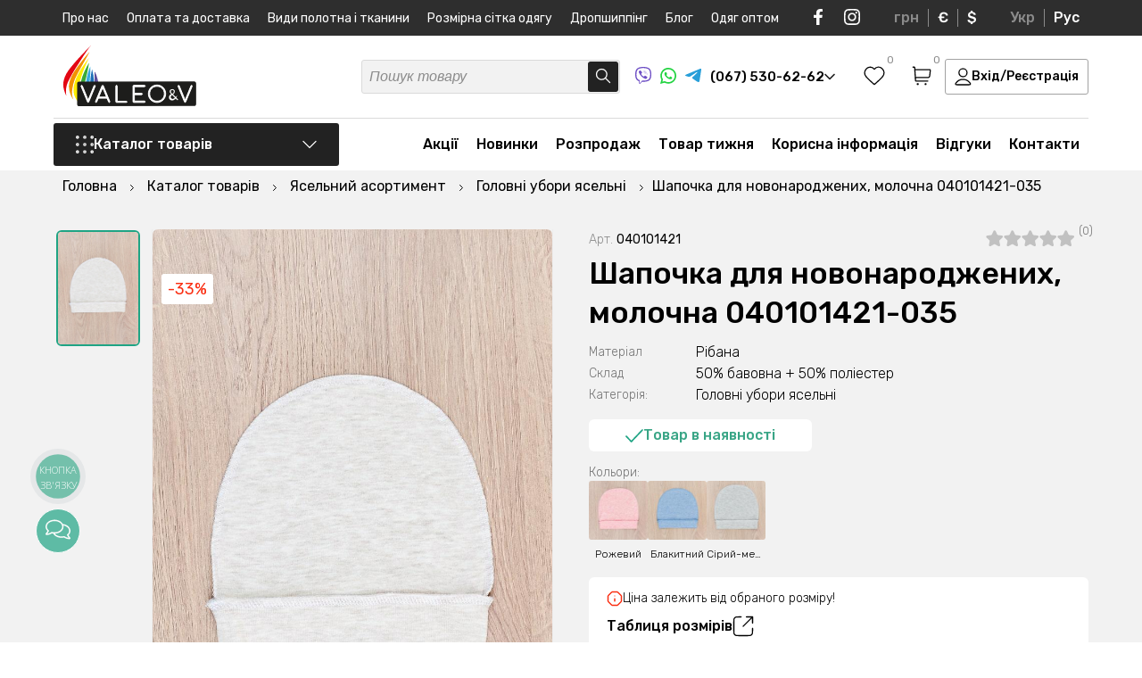

--- FILE ---
content_type: text/html; charset=UTF-8
request_url: https://valeotrikotage.com/shapochka-dlya-novorozhdennyh-molochnaya-040101421-035/
body_size: 61597
content:
<!DOCTYPE html>
<html lang="uk">
<head>
	<meta charset="utf-8">
	<title>Шапочка для новонароджених, молочна 040101421-035 ᐉ Виробник трикотажних виробів ≡ VaLeo&V</title>
	<meta name="viewport" content="width=device-width, initial-scale=1.0, minimum-scale=1, maximum-scale=1">
	<meta name="description" content="Шапочка для новонароджених, молочна 040101421-035 ᐉ Великий вибір в каталозі Головні убори ясельні ✔️Купити можна в нашому інтернет магазині з доставкою по Україні">
	<meta name="robots" content="index,follow">
	<meta name="keywords" content="">
	<meta property="og:title" content="Шапочка для новонароджених, молочна 040101421-035 ᐉ Виробник трикотажних виробів ≡ VaLeo&V"/>
	<meta property="og:description" content="Шапочка для новонароджених, молочна 040101421-035 ᐉ Великий вибір в каталозі Головні убори ясельні ✔️Купити можна в нашому інтернет магазині з доставкою по Україні"/>
	<meta property="og:image" content="https://valeotrikotage.com/images/catalog/040101421035/0847219001614332886.jpg" />
	<meta name="p:domain_verify" content="1fac8484259b0d3f3b9dbee8a3aca856"/>
	<meta name="google-site-verification" content="Batt1sNzFHfobJ544ivnsRWYynar-cJi__96CrfLeJ4" />
	<meta name="yandex-verification" content="5fa7e1b1e6861dd7" />
	<meta name="facebook-domain-verification" content="wbjvn9i2oc7gmyz331lauz3dv1nmn4" /><meta name="google-site-verification" content="6kwvB8mFibW_R9kbKq8XTA0wJPIhmSWiiDxKCVZZw_g" />
	<base href="https://valeotrikotage.com/">
	<link rel="shortcut icon" href="/assets/templates/default/img/favicon.svg" type="image/x-icon">
	
	
	<link rel="canonical" href="https://valeotrikotage.com/shapochka-dlya-novorozhdennyh-molochnaya-040101421-035/"/>
	<link rel="alternate" hreflang="ru-ua" href="https://valeotrikotage.com/ru/shapochka-dlya-novorozhdennyh-molochnaya-040101421-035/" />
	<link rel="alternate" hreflang="uk-ua" href="https://valeotrikotage.com/shapochka-dlya-novorozhdennyh-molochnaya-040101421-035/" />
	<link rel="alternate" hreflang="x-default" href="https://valeotrikotage.com/shapochka-dlya-novorozhdennyh-molochnaya-040101421-035/" />
    <link rel="preconnect" href="https://fonts.googleapis.com">
	<link rel="preconnect" href="https://fonts.gstatic.com" crossorigin>
	<link href="https://fonts.googleapis.com/css2?family=Rubik:ital,wght@0,300;0,400;0,500;0,600;0,700;1,300;1,400;1,500;1,600;1,700&display=swap" rel="stylesheet">
	<link rel="stylesheet" href="/assets/templates/default/css/valeo_min.css?v=3">
	<link rel="stylesheet" href="/assets/templates/default/css/main.css?v=1.2.24">
	<link rel="stylesheet" href="/assets/templates/default/css/shop.css?v=1.0.46">
	<script>
	(function(i,s,o,g,r,a,m){
	i["esSdk"] = r;
	i[r] = i[r] || function() {
		(i[r].q = i[r].q || []).push(arguments)
	}, a=s.createElement(o), m=s.getElementsByTagName(o)[0]; a.async=1; a.src=g;
	m.parentNode.insertBefore(a,m)}
	) (window, document, "script", "https://esputnik.com/scripts/v1/public/scripts?apiKey=eyJhbGciOiJSUzI1NiJ9.[base64].fOhAbJAqulIoP3hgd7URx8K9YmFNeitVhR3hI6wQaZSw6ejf1TKkFGJevT5LtvAreLjukq8QvWdq7KZ7gcqzsA&domain=65B286B0-261D-4DED-A624-49674FF39464", "es");
	es("pushOn");
</script>
<!-- Facebook Pixel Code -->
<script>
!function(f,b,e,v,n,t,s)
{if(f.fbq)return;n=f.fbq=function(){n.callMethod?
n.callMethod.apply(n,arguments):n.queue.push(arguments)};
if(!f._fbq)f._fbq=n;n.push=n;n.loaded=!0;n.version='2.0';
n.queue=[];t=b.createElement(e);t.async=!0;
t.src=v;s=b.getElementsByTagName(e)[0];
s.parentNode.insertBefore(t,s)}(window,document,'script',
'https://connect.facebook.net/en_US/fbevents.js');
 fbq('init', '354358442203266'); 
fbq('track', 'PageView');
</script>
<script>(function(w,d,s,l,i){w[l]=w[l]||[];w[l].push({'gtm.start':
new Date().getTime(),event:'gtm.js'});var f=d.getElementsByTagName(s)[0],
j=d.createElement(s),dl=l!='dataLayer'?'&l='+l:'';j.async=true;j.src=
'https://www.googletagmanager.com/gtm.js?id='+i+dl;f.parentNode.insertBefore(j,f);
})(window,document,'script','dataLayer','GTM-MT5RVMV');</script>
<script async src="https://www.googletagmanager.com/gtag/js?id=AW-544664796"></script>
<script>
  window.dataLayer = window.dataLayer || [];
  function gtag(){dataLayer.push(arguments);}
  gtag('js', new Date());
  gtag('config', 'AW-544664796');
</script>



<script>
          gtag('event', 'page_view', {
            'send_to': 'AW-544664796',
            'ecomm_pagetype': 'offerdetail',
            'ecomm_prodid': ''
          });
        </script><script>
        dataLayer.push({ ecommerce: null });
        dataLayer.push({
          event: 'view_item',
          ecommerce: {
            items: [{
              item_name: 'Шапочка для новонароджених, молочна 040101421-035', 
              item_id: '32868', 
              price: 18,
              item_brand: 'Valeotrikotage',
              item_category: 'Головні убори ясельні'
            }]
          }
        });
        </script>
<script>fbq('track', 'ViewContent');</script>
</head>
<body>
<noscript><img height="1" width="1" src="https://www.facebook.com/tr?id=354358442203266&ev=PageView&noscript=1" alt="facebook"/></noscript>
<noscript><iframe src="https://www.googletagmanager.com/ns.html?id=GTM-MT5RVMV" height="0" width="0" style="display:none;visibility:hidden"></iframe></noscript>
	<div class="wrapper" itemscope itemtype="http://schema.org/Product">
		<script type='application/ld+json'> 
{
  "@context": "http://www.schema.org",
  "@type": "ClothingStore",
  "name": "Интернет магазин детского и взрослого трикотажа VaLeo&V",
  "url": "https://valeotrikotage.com/ru/",
"sameAs": [
"https://www.facebook.com/Valeotrikotage", 
"https://www.instagram.com/valeotrikotage/", 
"https://www.youtube.com/channel/UClaKxkKyY1JeQfe4ZbgoiTw?view_as=subscriber"
],
  "telephone": "+380675306262",
  "email": "info@valeotrikotage.com",
  "logo": "https://valeotrikotage.com/img/logo-min.png",
  "image": "https://valeotrikotage.com/img/logo-min.png",
  "description": "Valeo&V производитель украинского качественного трикотажа для взрослых и детей, большой ассортимент доступные цены ✔ Валеотрикотаж одежда для Вас.",
  "priceRange": "₴₴₴",
  "currenciesAccepted": "UAH",
  "paymentAccepted": "cash, credit card",
  "address": {
    "@type": "PostalAddress",
    "streetAddress": "ул. Космонавтов, 8",
    "addressLocality": "г. Горишни Плавни (Комсомольск)",
    "addressRegion": "Полтавская область",
    "addressCountry": "Украина"
  },
  "hasMap": "https://g.page/valeo-v?share",
  "openingHours": "Mo, Tu, We, Th, Fr 08:00-17:00"
}
</script>
<script type="application/ld+json">
{
 "@context": "http://schema.org",
 "@type": "WebSite",
 "url": "https://valeotrikotage.com/",
 "potentialAction": {
 "@type": "SearchAction",
 "target": "https://valeotrikotage.com/poisk/?s={search_term_string}",
 "query-input": "required name=search_term_string"
 }
}
</script>
<img width="99999" height="99999" class="lcp_img" src="/img/b_img.svg" alt="body">
<div class="header_pusher"></div>
<header>
	<div class="mobile_navi">
		<div class="mobile_navi_first">
			<div class="container">
				<div class="mobile_navi_wrapper">
					<div class="mobile_navi_top">
						<div class="mobile_navi_top_t">
							<a href="#" class="close_menu">
								<svg width="16" height="16" viewBox="0 0 16 16" fill="none" xmlns="http://www.w3.org/2000/svg">
									<path d="M14.5 1.5L1.5 14.5M1.5 1.5L14.5 14.5" stroke="#222222" stroke-width="1.3" stroke-linecap="round" stroke-linejoin="round"/>
								</svg>
							</a>
							<div class="mob_wish_basket">
								
								<a href="#" class="header_wish_nav call_success_view_wish">
									<svg width="24" height="22" viewBox="0 0 24 22" fill="none" xmlns="http://www.w3.org/2000/svg">
										<path fill-rule="evenodd" clip-rule="evenodd" d="M11.9924 3.5638C9.82645 1.0316 6.21456 0.350446 3.50076 2.66918C0.786951 4.98792 0.404886 8.86473 2.53605 11.6071C4.30797 13.8872 9.67042 18.6961 11.4279 20.2526C11.6246 20.4267 11.7229 20.5138 11.8376 20.548C11.9377 20.5778 12.0472 20.5778 12.1473 20.548C12.2619 20.5138 12.3603 20.4267 12.5569 20.2526C14.3144 18.6961 19.6769 13.8872 21.4488 11.6071C23.5799 8.86473 23.2445 4.96353 20.4841 2.66918C17.7236 0.374837 14.1584 1.0316 11.9924 3.5638Z" stroke="black" stroke-width="1.3" stroke-linecap="round" stroke-linejoin="round"/>
									</svg>
									<span class="header_wish_count favorite_counter ">0</span>
								</a>
								
								<a href="https://valeotrikotage.com/korzina/" class="header_basket_nav">
									<svg width="22" height="22" viewBox="0 0 22 22" fill="none" xmlns="http://www.w3.org/2000/svg">
										<path d="M4.18483 12.95H17.0346C18.0254 12.95 18.5208 12.95 18.9151 12.7659C19.2625 12.6037 19.5544 12.3433 19.7545 12.0171C19.9817 11.6467 20.0364 11.156 20.1458 10.1745L20.7181 5.04114C20.7515 4.74136 20.7682 4.59147 20.7198 4.47546C20.6774 4.37356 20.6015 4.28905 20.5045 4.23572C20.3942 4.175 20.2429 4.175 19.9403 4.175H3.69571M1.25 1.25H2.47126C2.73012 1.25 2.85956 1.25 2.96082 1.29907C3.04996 1.34226 3.12384 1.41143 3.17265 1.49742C3.2281 1.59509 3.23618 1.72384 3.25232 1.98134L4.13883 16.1187C4.15498 16.3762 4.16305 16.5049 4.2185 16.6026C4.26732 16.6886 4.34119 16.7577 4.43034 16.8009C4.5316 16.85 4.66103 16.85 4.91989 16.85H17.8799M6.63027 20.2625H6.64005M15.4344 20.2625H15.4441M7.11939 20.2625C7.11939 20.5317 6.9004 20.75 6.63027 20.75C6.36014 20.75 6.14116 20.5317 6.14116 20.2625C6.14116 19.9933 6.36014 19.775 6.63027 19.775C6.9004 19.775 7.11939 19.9933 7.11939 20.2625ZM15.9235 20.2625C15.9235 20.5317 15.7045 20.75 15.4344 20.75C15.1642 20.75 14.9452 20.5317 14.9452 20.2625C14.9452 19.9933 15.1642 19.775 15.4344 19.775C15.7045 19.775 15.9235 19.9933 15.9235 20.2625Z" stroke="black" stroke-width="1.3" stroke-linecap="round" stroke-linejoin="round"></path>
									</svg>
									<span class="header_basket_sum_count"><span class="header_basket_sum cart_total_all">0 грн</span> <span class="header_t_cnt">(<span class="header_basket_count basket_counter ">0</span> товарів)</span></span>
								</a>
							</div>
						</div>
						<div class="mobile_navi_top_b">									
							<a href="#" class="header_login_mobile call_login login_button">Вхід/Реєстрація</a>
						</div>
					</div>
				</div>			
			</div>
		</div>
		<div class="mobile_navi_second">
			<div class="container">
				<div class="mobile_navi_wrapper">
					<div class="mobile_navi_mid"></div>
					<div class="mobile_navi_bottom">
						<div class="mobile_navi_bottom_left">
							<div class="mobile_navi_phone_block">
								<span class="mobile_navi_phone_block_b">
									<a href="tel:+380675306262"> 
										<svg width="22" height="21" viewBox="0 0 22 21" fill="none" xmlns="http://www.w3.org/2000/svg">
											<path fill-rule="evenodd" clip-rule="evenodd" d="M11 0.5C11.7573 0.5 12.3712 1.10558 12.3712 1.85259V6.75574C12.3712 7.50276 11.7573 8.10834 11 8.10834C10.2427 8.10834 9.62883 7.50276 9.62883 6.75574V1.85259C9.62883 1.10558 10.2427 0.5 11 0.5ZM0.56748 7.97695C0.801492 7.2665 1.57505 6.87769 2.29526 7.10853L7.0225 8.62369C7.74271 8.85453 8.13686 9.6176 7.90285 10.3281C7.66883 11.0385 6.89528 11.4273 6.17507 11.1965L1.44783 9.68132C0.727614 9.45048 0.333468 8.68741 0.56748 7.97695ZM21.4325 7.97695C21.6665 8.68741 21.2724 9.45048 20.5522 9.68132L15.8249 11.1965C15.1047 11.4273 14.3312 11.0385 14.0972 10.3281C13.8631 9.6176 14.2573 8.85453 14.9775 8.62369L19.7047 7.10853C20.425 6.87769 21.1985 7.2665 21.4325 7.97695ZM9.08585 13.9196C9.69851 14.3587 9.83432 15.2046 9.3892 15.8089L6.46761 19.7757C6.02249 20.38 5.165 20.514 4.55235 20.0749C3.9397 19.6358 3.80388 18.79 4.249 18.1856L7.17059 14.2189C7.61571 13.6145 8.4732 13.4806 9.08585 13.9196ZM12.9141 13.9196C13.5268 13.4806 14.3843 13.6145 14.8294 14.2189L17.751 18.1856C18.1961 18.79 18.0603 19.6358 17.4477 20.0749C16.835 20.514 15.9775 20.38 15.5324 19.7757L12.6108 15.8089C12.1657 15.2046 12.3015 14.3587 12.9141 13.9196Z" fill="#00A0FF"/>
										</svg>
										(067) 530-62-62
									</a>
									<a href="viber://chat?number=%2B380675306262" rel="nofollow" target="_blank" class="soc_icon">
										<svg width="18" height="19" viewBox="0 0 18 19" fill="none" xmlns="http://www.w3.org/2000/svg">
											<path d="M4.3553 17.1505C4.3553 16.8326 4.3553 16.5146 4.3553 16.1967C4.35759 16.1837 4.35712 16.1704 4.35394 16.1576C4.35075 16.1447 4.3449 16.1327 4.33676 16.1222C4.32863 16.1117 4.31836 16.1029 4.30662 16.0964C4.29487 16.0899 4.28188 16.0859 4.26847 16.0845C3.46234 15.8606 2.71829 15.4618 2.09176 14.9177C1.63527 14.5118 1.2552 14.0307 0.968828 13.4964C0.565192 12.7245 0.296568 11.892 0.174089 11.0334C0.0223381 9.95641 -0.0303647 8.86828 0.0166133 7.78208C0.0269155 7.27568 0.0534068 6.77503 0.112276 6.26863C0.206162 5.30631 0.454493 4.36445 0.848145 3.47766C1.33423 2.38732 2.21606 1.51148 3.32361 1.01902C4.07808 0.681533 4.87179 0.435149 5.68722 0.285318C6.48688 0.137257 7.29652 0.0463822 8.1097 0.0134143C8.84271 -0.0119244 9.57656 -0.00136113 10.3085 0.0450644C11.356 0.0882877 12.3941 0.257894 13.3991 0.550027C14.1443 0.759993 14.8531 1.0776 15.5022 1.49234C16.1347 1.91675 16.6463 2.49155 16.9887 3.1626C17.3913 3.94636 17.665 4.78725 17.7996 5.65433C17.8871 6.16911 17.9446 6.68834 17.9718 7.2095C18.0101 7.85545 18.0057 8.50427 17.9807 9.14735C17.9556 9.79042 17.8997 10.4148 17.8188 11.0449C17.7164 11.9907 17.4191 12.9064 16.9445 13.7366C16.3269 14.7869 15.3376 15.5801 14.163 15.9665C13.3598 16.2414 12.5305 16.4371 11.6875 16.5506C11.0708 16.634 10.4527 16.6945 9.83164 16.7189C9.35627 16.7405 8.88089 16.7347 8.40552 16.7275C8.1362 16.7275 7.86834 16.7017 7.60048 16.6786C7.57419 16.6738 7.54701 16.6767 7.52239 16.6869C7.49777 16.6972 7.4768 16.7143 7.46214 16.7362C6.92054 17.3721 6.35833 17.9907 5.79172 18.6064C5.6885 18.7188 5.569 18.8157 5.43703 18.8941C5.35039 18.9497 5.25161 18.9846 5.14865 18.9959C5.04569 19.0073 4.94144 18.9948 4.84432 18.9595C4.7472 18.9242 4.65993 18.8671 4.58955 18.7928C4.51918 18.7185 4.46767 18.629 4.43919 18.5316C4.3831 18.3586 4.35529 18.1779 4.35677 17.9964C4.3553 17.7116 4.3553 17.431 4.3553 17.1505ZM5.01022 18.3575L5.07939 18.2942L6.3083 16.9606C6.78121 16.4475 7.25364 15.9339 7.72558 15.4198C7.74878 15.3885 7.78007 15.3637 7.81627 15.348C7.85247 15.3323 7.89228 15.3263 7.93162 15.3306C8.09204 15.3465 8.25246 15.3522 8.41435 15.3536C8.97361 15.3536 9.53288 15.3536 10.0921 15.3148C10.5999 15.276 11.1062 15.2155 11.6095 15.1378C12.1514 15.0456 12.6879 14.9251 13.2166 14.7768C14.394 14.4674 15.305 13.8057 15.8775 12.7339C16.2155 12.0749 16.4275 11.3611 16.503 10.6277C16.5925 9.93642 16.646 9.24115 16.6634 8.54456C16.6895 7.6695 16.6284 6.79403 16.481 5.93055C16.3787 5.30494 16.1947 4.69477 15.9335 4.11498C15.6009 3.39566 15.1299 2.80006 14.4043 2.41738C13.2917 1.83042 12.0878 1.56859 10.8471 1.43479C10.4954 1.39739 10.1436 1.37725 9.79043 1.3643C9.06719 1.32785 8.34241 1.33169 7.61961 1.37581C7.0998 1.41352 6.58278 1.48174 6.07135 1.58009C5.31922 1.71411 4.59161 1.95653 3.91231 2.29942C3.51849 2.49393 3.1612 2.75222 2.8556 3.06333C2.36031 3.60446 1.997 4.24833 1.793 4.94652C1.551 5.75964 1.41889 6.60023 1.40005 7.44687C1.35269 8.29351 1.36351 9.1423 1.43243 9.98751C1.4753 10.4905 1.56146 10.9891 1.68998 11.4779C1.8812 12.2398 2.25216 12.9473 2.77318 13.5438C3.33568 14.1525 4.06269 14.5933 4.87041 14.8156C4.97196 14.8458 5.01758 14.8803 5.01758 14.9925C5.00875 15.4069 5.01758 15.8212 5.01758 16.2355L5.01022 18.3575Z" fill="#6E4FC5"></path>
											<path d="M3.98031 5.50774C3.97001 5.19268 4.14515 4.96394 4.35708 4.75821C4.63659 4.49647 4.94454 4.2654 5.27544 4.0691C5.42633 3.97814 5.60574 3.94348 5.78069 3.97149C5.95563 3.99951 6.11435 4.08832 6.22766 4.2216C6.62802 4.63298 6.98637 5.08156 7.29761 5.56097C7.45174 5.77662 7.56812 6.01582 7.642 6.26878C7.67153 6.3675 7.67345 6.47214 7.64756 6.57183C7.62168 6.67152 7.56894 6.7626 7.49483 6.83561C7.32504 6.99852 7.14409 7.14993 6.95323 7.28878C6.85706 7.3637 6.78555 7.46461 6.74761 7.57895C6.70966 7.69329 6.70696 7.81602 6.73982 7.93185C6.85769 8.47577 7.12479 8.97807 7.51249 9.38488C7.98358 9.94706 8.59056 10.3856 9.27857 10.661C9.44763 10.7459 9.64134 10.7718 9.82753 10.7343C9.9295 10.7071 10.0201 10.6492 10.0866 10.5689C10.1896 10.4408 10.3014 10.3171 10.3942 10.1804C10.5144 10.01 10.698 9.89215 10.9059 9.8521C11.1137 9.81206 11.3293 9.85296 11.5068 9.96609C12.0057 10.249 12.4767 10.5765 12.9138 10.9444C13.0168 11.0307 13.1242 11.1141 13.2272 11.2019C13.3491 11.2928 13.4372 11.4202 13.4779 11.5647C13.5185 11.7092 13.5096 11.8627 13.4524 12.0018C13.3615 12.2356 13.229 12.4518 13.0609 12.6405C12.8521 12.9242 12.5862 13.1631 12.2794 13.3426C12.1328 13.4268 11.968 13.4762 11.7983 13.4869C11.6286 13.4977 11.4587 13.4694 11.3022 13.4044C10.1115 12.9358 8.99887 12.2963 8.0011 11.5069C7.02519 10.7216 6.17233 9.80062 5.46971 8.77346C4.8785 7.92313 4.40816 6.99827 4.07156 6.02421C4.03572 5.9064 4.00625 5.78683 3.98326 5.66599C3.97672 5.61348 3.97573 5.56045 3.98031 5.50774Z" fill="#6E4FC5"></path>
											<path d="M9.06148 3.97698C10.0577 3.99499 11.0159 4.35421 11.769 4.99202C12.5221 5.62983 13.0223 6.50577 13.1823 7.46712C13.2468 7.81665 13.2813 8.17083 13.2854 8.52596C13.2854 8.60941 13.2633 8.66983 13.172 8.67846C13.0808 8.68709 13.0573 8.61084 13.0573 8.5346C13.0709 7.81624 12.9201 7.104 12.6157 6.45001C12.3594 5.91263 11.9798 5.44029 11.5063 5.06975C11.0327 4.69921 10.4782 4.44046 9.88565 4.31362C9.57239 4.24273 9.25204 4.20606 8.9305 4.20429C8.89918 4.20481 8.86796 4.20094 8.83778 4.19278C8.81208 4.18569 8.7902 4.16914 8.77675 4.14659C8.76329 4.12405 8.75932 4.09728 8.76566 4.07193C8.76585 4.0599 8.76849 4.04803 8.77342 4.03701C8.77835 4.02599 8.78547 4.01604 8.79437 4.00774C8.80328 3.99944 8.81378 3.99295 8.82528 3.98866C8.83677 3.98437 8.84902 3.98235 8.86132 3.98274C8.92755 3.9741 8.99525 3.97698 9.06148 3.97698Z" fill="#6E4FC5"></path>
											<path d="M11.9025 7.87853C11.8976 7.47886 11.7969 7.08587 11.6085 6.73111C11.4201 6.37634 11.1494 6.06966 10.8178 5.83566C10.4309 5.56999 9.98114 5.40511 9.51094 5.35659C9.43146 5.34652 9.35199 5.34221 9.27104 5.33358C9.1901 5.32494 9.14153 5.29186 9.14889 5.21129C9.15625 5.13073 9.20776 5.10195 9.29606 5.10771C10.6 5.1854 11.7097 5.90616 12.0512 7.24841C12.1136 7.50722 12.1447 7.77231 12.1439 8.03822C12.1439 8.06268 12.1439 8.08714 12.1439 8.11015C12.1439 8.18209 12.0968 8.22956 12.0247 8.22812C12.0087 8.2276 11.993 8.22389 11.9785 8.21723C11.964 8.21056 11.9511 8.20109 11.9405 8.18937C11.9299 8.17766 11.9218 8.16396 11.9168 8.1491C11.9118 8.13424 11.9099 8.11854 11.9113 8.10296C11.8996 8.03534 11.9025 7.96629 11.9025 7.87853Z" fill="#6E4FC5"></path>
											<path d="M9.61791 6.27583C10.3332 6.3233 10.8321 6.6657 10.969 7.40948C10.9856 7.50476 10.9974 7.60078 11.0043 7.6972C11.0043 7.77489 10.9866 7.84107 10.8998 7.84107C10.813 7.84107 10.7835 7.78352 10.7806 7.6972C10.7798 7.41209 10.6899 7.13403 10.523 6.9002C10.3477 6.68841 10.0959 6.55042 9.81954 6.51464C9.75776 6.50334 9.69535 6.49566 9.63263 6.49162C9.52961 6.49162 9.47221 6.44127 9.48546 6.36358C9.4987 6.2859 9.56052 6.27151 9.61791 6.27583Z" fill="#6E4FC5"></path>
										</svg>
									</a>
									<a href="https://api.whatsapp.com/send?phone=%2B380675306262" rel="nofollow" target="_blank" class="soc_icon">
										<svg width="18" height="18" viewBox="0 0 18 18" fill="none" xmlns="http://www.w3.org/2000/svg">
											<path d="M0 18L1.2925 13.2023C0.250131 11.3334 -0.08104 9.15247 0.359758 7.05981C0.800556 4.96716 1.98376 3.10311 3.69224 1.80974C5.40072 0.51636 7.51989 -0.119591 9.66086 0.0185802C11.8018 0.156752 13.821 1.05978 15.3479 2.56195C16.8747 4.06413 17.8068 6.06469 17.9732 8.19652C18.1395 10.3284 17.5289 12.4485 16.2534 14.1678C14.9779 15.8872 13.123 17.0905 11.0292 17.5568C8.9354 18.0232 6.74307 17.7214 4.85452 16.7068L0 18ZM5.08859 14.9114L5.38882 15.0889C6.75674 15.897 8.35444 16.2314 9.93296 16.04C11.5115 15.8486 12.9821 15.1422 14.1157 14.0308C15.2494 12.9194 15.9822 11.4655 16.2002 9.89559C16.4182 8.32572 16.109 6.72808 15.3207 5.35165C14.5325 3.97521 13.3096 2.8973 11.8426 2.28588C10.3755 1.67447 8.74674 1.5639 7.21005 1.9714C5.67336 2.37891 4.31508 3.2816 3.34689 4.5388C2.3787 5.796 1.85497 7.3371 1.85734 8.92192C1.85605 10.236 2.22069 11.5247 2.91067 12.6444L3.09895 12.9538L2.37637 15.6316L5.08859 14.9114Z" fill="#22D341"></path>
											<path fill-rule="evenodd" clip-rule="evenodd" d="M12.3753 10.1538C12.1993 10.0124 11.9932 9.91279 11.7728 9.86269C11.5523 9.8126 11.3233 9.81331 11.1032 9.86477C10.7724 10.0017 10.5587 10.519 10.345 10.7776C10.2999 10.8397 10.2337 10.8831 10.1587 10.8999C10.0838 10.9168 10.0052 10.9057 9.93788 10.8689C8.72696 10.3962 7.71196 9.52942 7.05773 8.40924C7.00193 8.33933 6.97552 8.25058 6.98407 8.16166C6.99261 8.07274 7.03544 7.99059 7.10353 7.93251C7.3419 7.69732 7.51692 7.40603 7.61239 7.08556C7.63359 6.73208 7.55234 6.37998 7.37832 6.07125C7.24378 5.63842 6.98775 5.25302 6.64047 4.96058C6.46135 4.88029 6.26275 4.85337 6.06862 4.88307C5.87449 4.91276 5.69313 4.99781 5.54642 5.12794C5.29172 5.34695 5.08956 5.62012 4.95482 5.92731C4.82008 6.23451 4.75619 6.56792 4.76787 6.90298C4.76865 7.09114 4.79258 7.2785 4.83911 7.46086C4.95727 7.89899 5.13898 8.31758 5.3785 8.70338C5.55131 8.99892 5.73985 9.28502 5.94333 9.56048C6.60462 10.4652 7.43587 11.2334 8.39095 11.8224C8.87021 12.1217 9.38244 12.365 9.91752 12.5476C10.4734 12.7987 11.0871 12.8951 11.6934 12.8266C12.0389 12.7744 12.3663 12.6385 12.6467 12.4307C12.9271 12.2228 13.1519 11.9495 13.3014 11.6347C13.3893 11.4446 13.4159 11.232 13.3778 11.0262C13.2862 10.6052 12.7213 10.3567 12.3753 10.1538Z" fill="#22D341"></path>
										</svg>
									</a>
									<a href="tg://resolve?domain=VaLeo_V" rel="nofollow" target="_blank" class="soc_icon">
										<svg width="18" height="15" viewBox="0 0 18 15" fill="none" xmlns="http://www.w3.org/2000/svg">
											<path d="M1.10355 6.53254C1.10355 6.53254 9.06452 3.23976 11.8255 2.08029C12.8839 1.61654 16.4733 0.132411 16.4733 0.132411C16.4733 0.132411 18.1299 -0.516838 17.9918 1.05997C17.9458 1.70929 17.5777 3.98175 17.2095 6.43979C16.6573 9.91813 16.0591 13.7211 16.0591 13.7211C16.0591 13.7211 15.9671 14.7878 15.1848 14.9733C14.4025 15.1588 13.114 14.324 12.8839 14.1385C12.6998 13.9994 9.43264 11.9123 8.2362 10.892C7.91406 10.6138 7.54595 10.0573 8.28218 9.40797C9.93883 7.87751 11.9175 5.97604 13.114 4.77023C13.6662 4.21366 14.2184 2.9151 11.9175 4.49191C8.65036 6.76444 5.42916 8.89782 5.42916 8.89782C5.42916 8.89782 4.69287 9.36157 3.31237 8.94416C1.93181 8.52682 0.321209 7.97025 0.321209 7.97025C0.321209 7.97025 -0.783137 7.2746 1.10355 6.53254Z" fill="#289FD9"></path>
										</svg>
									</a>
								</span>
								<a href="tel:+380505306262"> 
									<svg width="22" height="22" viewBox="0 0 22 22" fill="none" xmlns="http://www.w3.org/2000/svg">
										<path d="M7.12965 1.23367C9.77038 0.184265 12.8464 0.256855 15.4167 1.47571C14.6843 1.36477 13.9393 1.44841 13.2143 1.57062C11.2454 1.94136 9.37419 2.86509 7.91159 4.23736C6.50919 5.61179 5.52644 7.43541 5.24892 9.38644C5.06528 10.7689 5.23544 12.2189 5.85765 13.4772C6.49876 14.7975 7.62733 15.8803 8.98757 16.4391C10.2983 16.9921 11.8187 16.986 13.1463 16.4924C15.1383 15.7635 16.5696 13.7953 16.7333 11.6926C16.8363 10.3145 16.5001 8.84841 15.5715 7.79142C14.685 6.75675 13.3884 6.18687 12.091 5.86249C12.0214 4.58665 12.6243 3.3262 13.5803 2.49651C14.1112 2.01915 14.7702 1.71493 15.4515 1.52013L15.5032 1.50236C17.4537 2.43497 19.111 3.973 20.167 5.8612C21.0717 7.46878 21.5436 9.32122 21.4968 11.1665C21.4879 13.5526 20.5934 15.9152 19.06 17.7396C17.61 19.4796 15.5819 20.7312 13.3715 21.2324C11.1552 21.7423 8.77068 21.5223 6.69652 20.5832C4.66692 19.6794 2.94744 18.1082 1.85364 16.1756C0.943694 14.5695 0.462318 12.7178 0.502306 10.8703C0.506652 8.56846 1.3264 6.28438 2.75771 4.48438C3.90106 3.04711 5.41778 1.90431 7.12965 1.23367Z" fill="#E60000"/>
										<path d="M13.2143 1.57062C13.9393 1.44841 14.6843 1.36477 15.4167 1.47571L15.5219 1.49348L15.4515 1.52013C14.7702 1.71493 14.1112 2.01915 13.5803 2.49651C12.6243 3.3262 12.0214 4.58665 12.091 5.86249C13.3884 6.18687 14.685 6.75675 15.5715 7.79142C16.5001 8.84841 16.8363 10.3145 16.7333 11.6926C16.5696 13.7953 15.1383 15.7635 13.1463 16.4924C11.8187 16.986 10.2983 16.9921 8.98757 16.4391C7.62733 15.8803 6.49876 14.7975 5.85765 13.4772C5.23544 12.2189 5.06528 10.7689 5.24892 9.38644C5.52644 7.43541 6.50919 5.61179 7.91159 4.23736C9.37419 2.86509 11.2454 1.94136 13.2143 1.57062Z" fill="white"/>
									</svg>
									(050) 530-62-62
								</a>
								<a href="tel:+380935306262"> 
									<svg width="22" height="22" viewBox="0 0 22 22" fill="none" xmlns="http://www.w3.org/2000/svg">
										<path d="M21.5 11C21.5 16.799 16.799 21.5 11 21.5C5.20101 21.5 0.5 16.799 0.5 11C0.5 5.20101 5.20101 0.5 11 0.5C16.799 0.5 21.5 5.20101 21.5 11Z" fill="#143354"/>
										<path fill-rule="evenodd" clip-rule="evenodd" d="M1.66667 11C1.66667 5.86667 5.82114 1.66667 11 1.66667C16.1789 1.66667 20.3333 5.86667 20.3333 11C20.3333 16.1333 16.1789 20.3333 11 20.3333C9.97561 20.3333 9.00813 20.1583 8.09756 19.8667C8.78049 16.0167 11.1707 12.8667 14.4146 11.525C14.813 11.9917 15.3821 12.225 16.0081 12.225C17.1463 12.225 18.0569 11.2917 18.0569 10.125C18.0569 8.95833 17.1463 8.025 16.0081 8.025C14.8699 8.025 13.9593 8.95833 13.9593 10.125C9.86179 11.35 6.44571 14.2083 4.7384 17.8833C4.2262 17.4167 3.71401 16.8917 3.31563 16.25C3.42945 12.6917 5.30894 9.54167 7.92683 7.675C8.3252 8.14167 8.89431 8.375 9.46342 8.375C10.6016 8.375 11.5122 7.44167 11.5122 6.275C11.5122 5.10833 10.6016 4.175 9.46342 4.175C8.3252 4.175 7.41463 5.10833 7.41463 6.275C7.41463 6.33333 7.41463 6.39167 7.41463 6.45C4.96748 7.325 2.9187 9.01667 1.72358 11.2333C1.66667 11.2333 1.66667 11.1167 1.66667 11Z" fill="#FCCF00"/>
									</svg>
									(093) 530-62-62
								</a>
							</div>
							<ul class="soc_t_wrap">
								<li>
									<a href="viber://chat?number=%2B380675306262" class="viber" target="_blank" rel="nofollow">
										<svg width="22" height="23" viewBox="0 0 22 23" fill="none" xmlns="http://www.w3.org/2000/svg">
											<path d="M5.58118 20.5089C5.58118 20.138 5.58118 19.7671 5.58118 19.3961C5.58385 19.381 5.58331 19.3654 5.57959 19.3505C5.57587 19.3355 5.56906 19.3215 5.55956 19.3092C5.55006 19.2969 5.53809 19.2867 5.52439 19.2791C5.51068 19.2716 5.49553 19.2668 5.47988 19.2652C4.53939 19.004 3.67133 18.5388 2.94039 17.904C2.40782 17.4304 1.9644 16.8692 1.6303 16.2458C1.15939 15.3452 0.845996 14.374 0.703104 13.3723C0.526061 12.1158 0.464574 10.8463 0.519382 9.57909C0.531401 8.98829 0.562308 8.4042 0.630989 7.8134C0.740522 6.6907 1.03024 5.59186 1.4895 4.55727C2.0566 3.2852 3.0854 2.2634 4.37755 1.68886C5.25775 1.29512 6.18376 1.00767 7.13509 0.83287C8.06803 0.660134 9.01261 0.554113 9.96132 0.51565C10.8165 0.486088 11.6726 0.498412 12.5266 0.552575C13.7487 0.603002 14.9598 0.800876 16.1323 1.1417C17.0016 1.38666 17.8287 1.7572 18.586 2.24106C19.3238 2.73621 19.9206 3.40681 20.3202 4.1897C20.7898 5.10408 21.1091 6.08513 21.2662 7.09671C21.3683 7.6973 21.4354 8.30306 21.4671 8.91108C21.5118 9.66469 21.5066 10.4217 21.4774 11.1719C21.4482 11.9222 21.383 12.6506 21.2886 13.3857C21.1692 14.4891 20.8222 15.5574 20.2686 16.526C19.5481 17.7514 18.3938 18.6767 17.0235 19.1276C16.0864 19.4484 15.1189 19.6766 14.1354 19.809C13.416 19.9064 12.6948 19.9769 11.9702 20.0054C11.4156 20.0306 10.861 20.0239 10.3064 20.0155C9.99223 20.0155 9.67973 19.9853 9.36723 19.9584C9.33655 19.9528 9.30485 19.9561 9.27612 19.9681C9.24739 19.98 9.22293 20 9.20583 20.0255C8.57396 20.7674 7.91806 21.4891 7.257 22.2075C7.13659 22.3385 6.99717 22.4516 6.8432 22.5432C6.74213 22.608 6.62688 22.6487 6.50676 22.6619C6.38664 22.6752 6.26502 22.6606 6.15171 22.6195C6.0384 22.5783 5.93658 22.5116 5.85448 22.4249C5.77237 22.3382 5.71228 22.2338 5.67905 22.1202C5.61362 21.9183 5.58117 21.7076 5.5829 21.4958C5.58118 21.1635 5.58118 20.8362 5.58118 20.5089ZM6.34526 21.9171L6.42596 21.8433L7.85968 20.2874C8.41142 19.6887 8.96258 19.0895 9.51318 18.4898C9.54024 18.4532 9.57675 18.4243 9.61899 18.406C9.66122 18.3877 9.70766 18.3807 9.75356 18.3857C9.94072 18.4042 10.1279 18.4109 10.3167 18.4126C10.9692 18.4126 11.6217 18.4126 12.2742 18.3673C12.8665 18.322 13.4572 18.2515 14.0444 18.1608C14.6767 18.0532 15.3026 17.9126 15.9194 17.7395C17.293 17.3787 18.3559 16.6066 19.0238 15.3562C19.4181 14.5874 19.6654 13.7547 19.7535 12.899C19.8579 12.0925 19.9204 11.2813 19.9407 10.4686C19.9711 9.44774 19.8998 8.42637 19.7278 7.41897C19.6085 6.6891 19.3938 5.97723 19.089 5.30081C18.701 4.4616 18.1515 3.76674 17.3051 3.32028C16.007 2.63549 14.6024 2.33002 13.155 2.17392C12.7446 2.13029 12.3343 2.10679 11.9222 2.09168C11.0784 2.04916 10.2328 2.05364 9.38955 2.10511C8.7831 2.1491 8.17991 2.22869 7.58324 2.34344C6.70575 2.4998 5.85688 2.78262 5.06436 3.18265C4.6049 3.40959 4.18807 3.71092 3.83153 4.07389C3.25369 4.7052 2.82983 5.45639 2.59184 6.27093C2.3095 7.21958 2.15537 8.20027 2.13339 9.18802C2.07814 10.1758 2.09076 11.166 2.17116 12.1521C2.22119 12.7389 2.3217 13.3206 2.47164 13.8909C2.69473 14.7797 3.12752 15.6051 3.73538 16.3011C4.39163 17.0112 5.23981 17.5256 6.18214 17.7849C6.30062 17.8201 6.35384 17.8604 6.35384 17.9913C6.34354 18.4747 6.35384 18.9581 6.35384 19.4415L6.34526 21.9171Z" fill="white"/>
											<path d="M5.1437 6.9257C5.13168 6.55813 5.33601 6.29126 5.58326 6.05124C5.90936 5.74589 6.26863 5.4763 6.65468 5.24728C6.83072 5.14116 7.04004 5.10072 7.24414 5.13341C7.44824 5.1661 7.63341 5.26971 7.7656 5.4252C8.23269 5.90514 8.65077 6.42849 9.01388 6.9878C9.1937 7.23939 9.32947 7.51846 9.41567 7.81358C9.45011 7.92875 9.45235 8.05084 9.42216 8.16714C9.39196 8.28344 9.33043 8.3897 9.24396 8.47487C9.04588 8.66494 8.83477 8.84159 8.6121 9.00358C8.4999 9.09098 8.41648 9.20871 8.37221 9.34211C8.32794 9.47551 8.32478 9.61869 8.36313 9.75383C8.50064 10.3884 8.81226 10.9744 9.26457 11.449C9.81418 12.1049 10.5223 12.6166 11.325 12.9378C11.5222 13.0369 11.7482 13.0671 11.9655 13.0234C12.0844 12.9917 12.1901 12.9241 12.2676 12.8304C12.3878 12.681 12.5183 12.5366 12.6265 12.3772C12.7668 12.1783 12.981 12.0408 13.2235 11.9941C13.466 11.9474 13.7176 11.9951 13.9246 12.1271C14.5066 12.4572 15.0561 12.8393 15.5661 13.2684C15.6863 13.3691 15.8116 13.4665 15.9318 13.5689C16.074 13.6749 16.1767 13.8236 16.2242 13.9922C16.2716 14.1607 16.2612 14.3398 16.1945 14.5021C16.0884 14.7749 15.9338 15.0272 15.7378 15.2473C15.4942 15.5782 15.1839 15.857 14.826 16.0663C14.6549 16.1645 14.4627 16.2222 14.2647 16.2348C14.0668 16.2473 13.8685 16.2143 13.6859 16.1385C12.2967 15.5918 10.9987 14.8456 9.83462 13.9247C8.69606 13.0085 7.70105 11.9341 6.88133 10.7357C6.19159 9.74365 5.64285 8.66465 5.25016 7.52825C5.20834 7.3908 5.17395 7.2513 5.14713 7.11032C5.1395 7.04906 5.13835 6.98719 5.1437 6.9257Z" fill="white"/>
											<path d="M11.0717 5.13981C12.234 5.16082 13.3519 5.57991 14.2305 6.32402C15.1091 7.06813 15.6926 8.09006 15.8794 9.21164C15.9546 9.61942 15.9948 10.0326 15.9996 10.447C15.9996 10.5443 15.9738 10.6148 15.8674 10.6249C15.7609 10.6349 15.7335 10.546 15.7335 10.457C15.7494 9.61895 15.5734 8.788 15.2184 8.02501C14.9193 7.39806 14.4764 6.84701 13.924 6.41471C13.3715 5.98241 12.7245 5.68054 12.0333 5.53256C11.6678 5.44985 11.294 5.40706 10.9189 5.405C10.8824 5.40561 10.846 5.40109 10.8107 5.39157C10.7808 5.38331 10.7552 5.36399 10.7395 5.33769C10.7238 5.31139 10.7192 5.28016 10.7266 5.25059C10.7268 5.23655 10.7299 5.22271 10.7357 5.20985C10.7414 5.19699 10.7497 5.18538 10.7601 5.1757C10.7705 5.16601 10.7827 5.15844 10.7962 5.15343C10.8096 5.14843 10.8239 5.14608 10.8382 5.14652C10.9155 5.13645 10.9945 5.13981 11.0717 5.13981Z" fill="white"/>
											<path d="M14.3863 9.69162C14.3805 9.22533 14.263 8.76685 14.0433 8.35296C13.8235 7.93906 13.5076 7.58127 13.1208 7.30827C12.6694 6.99832 12.1447 6.80596 11.5961 6.74936C11.5034 6.73761 11.4107 6.73258 11.3162 6.72251C11.2218 6.71244 11.1651 6.67383 11.1737 6.57984C11.1823 6.48585 11.2424 6.45228 11.3454 6.45899C12.8667 6.54963 14.1613 7.39051 14.5597 8.95648C14.6325 9.25842 14.6689 9.56769 14.6679 9.87792C14.6679 9.90646 14.6679 9.93499 14.6679 9.96185C14.6679 10.0458 14.6129 10.1012 14.5288 10.0995C14.5101 10.0989 14.4918 10.0945 14.4749 10.0868C14.458 10.079 14.4429 10.0679 14.4305 10.0543C14.4182 10.0406 14.4088 10.0246 14.4029 10.0073C14.3971 9.98995 14.3949 9.97163 14.3966 9.95345C14.3828 9.87457 14.3863 9.794 14.3863 9.69162Z" fill="white"/>
											<path d="M11.7209 7.8218C12.5554 7.87718 13.1374 8.27665 13.2971 9.14439C13.3165 9.25555 13.3303 9.36758 13.3383 9.48007C13.3383 9.5707 13.3177 9.64791 13.2164 9.64791C13.1151 9.64791 13.0808 9.58078 13.0774 9.48007C13.0764 9.14744 12.9716 8.82303 12.7769 8.55023C12.5723 8.30314 12.2785 8.14216 11.9561 8.10041C11.8841 8.08724 11.8112 8.07827 11.7381 8.07356C11.6179 8.07356 11.5509 8.01481 11.5664 7.92418C11.5818 7.83355 11.6539 7.81676 11.7209 7.8218Z" fill="white"/>
										</svg>
										Написати в Viber
									</a>
								</li>
								<li>
									<a href="https://api.whatsapp.com/send?phone=%2B380675306262" class="whatsapp" target="_blank" rel="nofollow">
										<svg width="21" height="22" viewBox="0 0 21 22" fill="none" xmlns="http://www.w3.org/2000/svg">
											<path d="M0 21.5L1.50792 15.9027C0.29182 13.7223 -0.0945467 11.1779 0.419718 8.73645C0.933982 6.29502 2.31438 4.1203 4.30761 2.61136C6.30084 1.10242 8.7732 0.360477 11.271 0.521677C13.7688 0.682877 16.1245 1.73641 17.9058 3.48894C19.6872 5.24148 20.7746 7.57547 20.9687 10.0626C21.1627 12.5498 20.4503 15.0232 18.9623 17.0291C17.4742 19.0351 15.3102 20.4389 12.8674 20.9829C10.4246 21.527 7.86691 21.1749 5.6636 19.9912L0 21.5ZM5.93669 17.8967L6.28695 18.1038C7.88286 19.0465 9.74685 19.4366 11.5885 19.2133C13.4301 18.9901 15.1458 18.1659 16.4684 16.8692C17.7909 15.5726 18.646 13.8764 18.9002 12.0449C19.1545 10.2133 18.7938 8.34943 17.8742 6.74359C16.9546 5.13774 15.5279 3.88018 13.8163 3.16686C12.1048 2.45354 10.2045 2.32455 8.41172 2.79997C6.61892 3.27539 5.03426 4.32853 3.9047 5.79527C2.77515 7.262 2.16414 9.05995 2.16689 10.9089C2.16539 12.442 2.59081 13.9454 3.39579 15.2518L3.61544 15.6128L2.77243 18.7368L5.93669 17.8967Z" fill="white"/>
											<path fill-rule="evenodd" clip-rule="evenodd" d="M14.4379 12.3462C14.2325 12.1811 13.9921 12.0649 13.7349 12.0065C13.4777 11.948 13.2105 11.9489 12.9537 12.0089C12.5678 12.1687 12.3185 12.7722 12.0691 13.0739C12.0165 13.1463 11.9393 13.197 11.8518 13.2166C11.7644 13.2362 11.6728 13.2233 11.5942 13.1804C10.1815 12.629 8.99728 11.6177 8.23402 10.3108C8.16892 10.2292 8.13811 10.1257 8.14808 10.0219C8.15804 9.91819 8.20801 9.82235 8.28745 9.75459C8.56555 9.48021 8.76974 9.14036 8.88112 8.76649C8.90586 8.35409 8.81106 7.94331 8.60804 7.58312C8.45108 7.07816 8.15238 6.62852 7.74721 6.28734C7.53824 6.19367 7.30654 6.16226 7.08006 6.19691C6.85358 6.23156 6.64199 6.33078 6.47083 6.4826C6.17368 6.73811 5.93782 7.0568 5.78062 7.4152C5.62342 7.7736 5.54889 8.16257 5.56251 8.55348C5.56343 8.773 5.59134 8.99158 5.64563 9.20433C5.78348 9.71549 5.99548 10.2038 6.27492 10.6539C6.47652 10.9987 6.6965 11.3325 6.93389 11.6539C7.70539 12.7094 8.67518 13.6057 9.78944 14.2928C10.3486 14.642 10.9462 14.9259 11.5704 15.1389C12.2189 15.4319 12.9349 15.5443 13.6423 15.4643C14.0454 15.4035 14.4273 15.2449 14.7545 15.0024C15.0816 14.76 15.3439 14.4411 15.5183 14.0739C15.6208 13.852 15.6519 13.604 15.6074 13.3638C15.5005 12.8728 14.8416 12.5828 14.4379 12.3462Z" fill="white"/>
										</svg>
										Написати в WhatsApp
									</a>
								</li>
								<li>
									<a href="tg://resolve?domain=VaLeo_V" class="telegram" target="_blank" rel="nofollow">
										<svg width="22" height="19" viewBox="0 0 22 19" fill="none" xmlns="http://www.w3.org/2000/svg">
											<path d="M1.78747 8.28828C1.78747 8.28828 11.0753 4.44671 14.2964 3.09399C15.5313 2.55295 19.7188 0.821472 19.7188 0.821472C19.7188 0.821472 21.6516 0.0640149 21.4905 1.90363C21.4367 2.66116 21.0073 5.31237 20.5778 8.18008C19.9335 12.2381 19.2356 16.6749 19.2356 16.6749C19.2356 16.6749 19.1282 17.9194 18.2156 18.1358C17.3029 18.3522 15.7996 17.3784 15.5313 17.1619C15.3165 16.9996 11.5047 14.5647 10.1089 13.3744C9.73308 13.0497 9.30361 12.4005 10.1625 11.643C12.0953 9.85741 14.4038 7.63904 15.7996 6.23225C16.4439 5.58293 17.0881 4.06794 14.4038 5.90755C10.5921 8.55884 6.83402 11.0478 6.83402 11.0478C6.83402 11.0478 5.97501 11.5888 4.36443 11.1018C2.75378 10.6149 0.874744 9.96562 0.874744 9.96562C0.874744 9.96562 -0.41366 9.15402 1.78747 8.28828Z" fill="white"/>
										</svg>
										Завітати в наш Telegram
									</a>
								</li>
							</ul>
							<div class="mobile_navi_worktime">
								<span>Пн-Пт: з 8:00 до 17:00 | Сб, Нд - вихідний</span>
								<span>Онлайн замовлення - цілодобово</span>
							</div>
						</div>
					</div>
				</div>
			</div>
		</div>
	</div>
	<div class="header_top">
		<div class="container">
			<div class="header_top_wrapper">	
				<ul class="header_nav"><li><a href="/o-nas/" title="Про нас" >Про нас</a></li>
<li><a href="/oplata-i-dostavka/" title="Оплата та доставка" >Оплата та доставка</a></li>
<li><a href="/vidy-polotna-i-tkani/" title="Види полотна і тканини" >Види полотна і тканини</a></li>
<li><a href="/tablitsa-razmerov/" title="Розмірна сітка одягу" >Розмірна сітка одягу</a></li>
<li><a href="/dropshipping/" title="Дропшиппінг" >Дропшиппінг</a></li>
<li><a href="/blog/" title="Блог" >Блог</a></li>
<li class="last"><a href="/odezhda-optom/" title="Одяг оптом" >Одяг оптом</a></li>
</ul>	
				<ul class="header_soc">
					<li>
						<a href="https://www.facebook.com/Valeotrikotage/" target="_blank" rel="nofollow">
							<svg width="10" height="18" viewBox="0 0 10 18" fill="none" xmlns="http://www.w3.org/2000/svg">
								<path d="M9.32105 10.1244L9.84737 6.86829H6.60526V4.75184C6.60526 3.8615 7.05789 2.99152 8.50526 2.99152H10V0.218768C9.12954 0.0836107 8.24998 0.0104911 7.36842 0C4.7 0 2.95789 1.5619 2.95789 4.38553V6.86829H0V10.1244H2.95789V18H6.60526V10.1244H9.32105Z" fill="white"/>
							</svg>
						</a>
					</li>
					<li>
						<a href="https://www.instagram.com/valeotrikotage/" target="_blank" rel="nofollow">
							<svg width="18" height="18" viewBox="0 0 18 18" fill="none" xmlns="http://www.w3.org/2000/svg">
								<path d="M6.00072 9C6.00072 7.34321 7.3435 5.99976 9.00036 5.99976C10.6572 5.99976 12.0007 7.34321 12.0007 9C12.0007 10.6568 10.6572 12.0002 9.00036 12.0002C7.3435 12.0002 6.00072 10.6568 6.00072 9ZM4.37878 9C4.37878 11.5524 6.44786 13.6214 9.00036 13.6214C11.5529 13.6214 13.6219 11.5524 13.6219 9C13.6219 6.4476 11.5529 4.37861 9.00036 4.37861C6.44786 4.37861 4.37878 6.4476 4.37878 9ZM12.7249 4.19537C12.7248 4.40897 12.788 4.6178 12.9066 4.79546C13.0252 4.97311 13.1939 5.1116 13.3912 5.19342C13.5885 5.27525 13.8057 5.29672 14.0152 5.25513C14.2247 5.21354 14.4172 5.11076 14.5683 4.95978C14.7194 4.8088 14.8223 4.6164 14.8641 4.40692C14.9059 4.19744 14.8846 3.98028 14.8029 3.7829C14.7212 3.58552 14.5829 3.4168 14.4053 3.29805C14.2277 3.17931 14.0189 3.11589 13.8053 3.1158H13.8049C13.5186 3.11593 13.244 3.2297 13.0415 3.43212C12.839 3.63454 12.7251 3.90905 12.7249 4.19537ZM5.36421 16.3258C4.48672 16.2858 4.00977 16.1397 3.69281 16.0162C3.2726 15.8526 2.97278 15.6578 2.65755 15.343C2.34233 15.0282 2.1472 14.7287 1.98433 14.3085C1.86077 13.9917 1.7146 13.5146 1.67472 12.6372C1.63108 11.6885 1.62237 11.4035 1.62237 9.00007C1.62237 6.59664 1.6318 6.31246 1.67472 5.36299C1.71468 4.48553 1.86192 4.00939 1.98433 3.69166C2.14792 3.27146 2.34276 2.97166 2.65755 2.65644C2.97235 2.34122 3.27188 2.1461 3.69281 1.98324C4.00962 1.85969 4.48672 1.71353 5.36421 1.67364C6.31292 1.63001 6.59791 1.6213 9.00036 1.6213C11.4028 1.6213 11.6881 1.63073 12.6376 1.67364C13.5151 1.7136 13.9912 1.86084 14.309 1.98324C14.7292 2.1461 15.029 2.34166 15.3442 2.65644C15.6595 2.97122 15.8539 3.27146 16.0175 3.69166C16.141 4.00846 16.2872 4.48553 16.3271 5.36299C16.3707 6.31246 16.3794 6.59664 16.3794 9.00007C16.3794 11.4035 16.3707 11.6877 16.3271 12.6372C16.2871 13.5146 16.1402 13.9915 16.0175 14.3085C15.8539 14.7287 15.659 15.0285 15.3442 15.343C15.0294 15.6575 14.7292 15.8526 14.309 16.0162C13.9922 16.1397 13.5151 16.2859 12.6376 16.3258C11.6889 16.3694 11.4039 16.3781 9.00036 16.3781C6.59683 16.3781 6.31264 16.3694 5.36421 16.3258ZM5.28969 0.054504C4.33155 0.098136 3.67683 0.250056 3.10505 0.472536C2.5129 0.702288 2.01162 1.01052 1.51069 1.51063C1.00977 2.01074 0.702316 2.5128 0.472555 3.10493C0.250066 3.67704 0.0981399 4.33138 0.0545062 5.28948C0.0101524 6.2491 0 6.55589 0 9C0 11.4441 0.0101524 11.7509 0.0545062 12.7105C0.0981399 13.6687 0.250066 14.323 0.472555 14.8951C0.702316 15.4868 1.00984 15.9895 1.51069 16.4894C2.01154 16.9893 2.5129 17.2971 3.10505 17.5275C3.67791 17.7499 4.33155 17.9019 5.28969 17.9455C6.24985 17.9891 6.55615 18 9.00036 18C11.4446 18 11.7514 17.9898 12.711 17.9455C13.6692 17.9019 14.3235 17.7499 14.8957 17.5275C15.4875 17.2971 15.9891 16.9895 16.49 16.4894C16.991 15.9893 17.2978 15.4868 17.5282 14.8951C17.7507 14.323 17.9033 13.6686 17.9462 12.7105C17.9898 11.7502 18 11.4441 18 9C18 6.55589 17.9898 6.2491 17.9462 5.28948C17.9026 4.3313 17.7507 3.67668 17.5282 3.10493C17.2978 2.51316 16.9902 2.01154 16.49 1.51063C15.9899 1.00973 15.4875 0.702288 14.8964 0.472536C14.3235 0.250056 13.6692 0.097416 12.7117 0.054504C11.7521 0.010872 11.4453 0 9.00108 0C6.55687 0 6.24985 0.010152 5.28969 0.054504Z" fill="white"/>
							</svg>
						</a>
					</li>
				</ul>
				<ul class="header_currency">
					<li class="header_currency_text">Валюта:</li>
					<li><a href="#" data-change-currency="uah" class="active">грн</a></li>
					<li><span class="header_currency_separator"></span></li>
					<li><a href="#" data-change-currency="eur" >€</a></li>
					<li><span class="header_currency_separator"></span></li>
					<li><a href="#" data-change-currency="usd" >$</a></li>
				</ul>
				<ul class="header_lang">
					<li><a href="shapochka-dlya-novorozhdennyh-molochnaya-040101421-035/" class="active">Укр</a></li>
					<li><span class="header_lang_separator"></span></li>
					<li><a href="ru/shapochka-dlya-novorozhdennyh-molochnaya-040101421-035/" >Рус</a></li>
				</ul>
			</div>
		</div>
	</div>
	<div class="header_middle">
		<div class="container">
			<div class="header_middle_wrapper">
				<a href="#" class="mobile_call_menu call_menu">
					<svg width="22" height="16" viewBox="0 0 22 16" fill="none" xmlns="http://www.w3.org/2000/svg">
						<path d="M20.75 8H1.25M20.75 1.5H1.25M14.25 14.5H1.25" stroke="#222222" stroke-width="1.3" stroke-linecap="round" stroke-linejoin="round"/>
					</svg>
				</a>
				
				<a href="/" class="logo_header">
					<img src="/assets/templates/default/img/logo_header.svg" alt="Valeo & V" title="Valeo & V">
				</a>
				
				<div class="header_middle_right">
					<form id="SEARCH" class="search_box" method="GET" action="https://valeotrikotage.com/poisk/">
						<div class="search_box_field">
							<input type="text" name="s" placeholder="Пошук товару" value="" autocomplete="off">
							<button type="submit">
								<svg width="18" height="18" viewBox="0 0 18 18" fill="none" xmlns="http://www.w3.org/2000/svg">
									<path d="M16.5 16.5L11.5001 11.5M13.1667 7.33333C13.1667 10.555 10.555 13.1667 7.33333 13.1667C4.11167 13.1667 1.5 10.555 1.5 7.33333C1.5 4.11167 4.11167 1.5 7.33333 1.5C10.555 1.5 13.1667 4.11167 13.1667 7.33333Z" stroke="white" stroke-width="1.3" stroke-linecap="round" stroke-linejoin="round"/>
								</svg>
							</button>
						</div>
						<div class="match_container">
							<div class="search_container">
								<ul>

								</ul>
							</div>
						</div>
					</form>
					<div class="header_phone">
						<div class="header_phone_b">
							<a href="viber://chat?number=%2B380675306262" rel="nofollow" target="_blank" class="soc_icon">
								<svg width="18" height="19" viewBox="0 0 18 19" fill="none" xmlns="http://www.w3.org/2000/svg">
									<path d="M4.3553 17.1505C4.3553 16.8326 4.3553 16.5146 4.3553 16.1967C4.35759 16.1837 4.35712 16.1704 4.35394 16.1576C4.35075 16.1447 4.3449 16.1327 4.33676 16.1222C4.32863 16.1117 4.31836 16.1029 4.30662 16.0964C4.29487 16.0899 4.28188 16.0859 4.26847 16.0845C3.46234 15.8606 2.71829 15.4618 2.09176 14.9177C1.63527 14.5118 1.2552 14.0307 0.968828 13.4964C0.565192 12.7245 0.296568 11.892 0.174089 11.0334C0.0223381 9.95641 -0.0303647 8.86828 0.0166133 7.78208C0.0269155 7.27568 0.0534068 6.77503 0.112276 6.26863C0.206162 5.30631 0.454493 4.36445 0.848145 3.47766C1.33423 2.38732 2.21606 1.51148 3.32361 1.01902C4.07808 0.681533 4.87179 0.435149 5.68722 0.285318C6.48688 0.137257 7.29652 0.0463822 8.1097 0.0134143C8.84271 -0.0119244 9.57656 -0.00136113 10.3085 0.0450644C11.356 0.0882877 12.3941 0.257894 13.3991 0.550027C14.1443 0.759993 14.8531 1.0776 15.5022 1.49234C16.1347 1.91675 16.6463 2.49155 16.9887 3.1626C17.3913 3.94636 17.665 4.78725 17.7996 5.65433C17.8871 6.16911 17.9446 6.68834 17.9718 7.2095C18.0101 7.85545 18.0057 8.50427 17.9807 9.14735C17.9556 9.79042 17.8997 10.4148 17.8188 11.0449C17.7164 11.9907 17.4191 12.9064 16.9445 13.7366C16.3269 14.7869 15.3376 15.5801 14.163 15.9665C13.3598 16.2414 12.5305 16.4371 11.6875 16.5506C11.0708 16.634 10.4527 16.6945 9.83164 16.7189C9.35627 16.7405 8.88089 16.7347 8.40552 16.7275C8.1362 16.7275 7.86834 16.7017 7.60048 16.6786C7.57419 16.6738 7.54701 16.6767 7.52239 16.6869C7.49777 16.6972 7.4768 16.7143 7.46214 16.7362C6.92054 17.3721 6.35833 17.9907 5.79172 18.6064C5.6885 18.7188 5.569 18.8157 5.43703 18.8941C5.35039 18.9497 5.25161 18.9846 5.14865 18.9959C5.04569 19.0073 4.94144 18.9948 4.84432 18.9595C4.7472 18.9242 4.65993 18.8671 4.58955 18.7928C4.51918 18.7185 4.46767 18.629 4.43919 18.5316C4.3831 18.3586 4.35529 18.1779 4.35677 17.9964C4.3553 17.7116 4.3553 17.431 4.3553 17.1505ZM5.01022 18.3575L5.07939 18.2942L6.3083 16.9606C6.78121 16.4475 7.25364 15.9339 7.72558 15.4198C7.74878 15.3885 7.78007 15.3637 7.81627 15.348C7.85247 15.3323 7.89228 15.3263 7.93162 15.3306C8.09204 15.3465 8.25246 15.3522 8.41435 15.3536C8.97361 15.3536 9.53288 15.3536 10.0921 15.3148C10.5999 15.276 11.1062 15.2155 11.6095 15.1378C12.1514 15.0456 12.6879 14.9251 13.2166 14.7768C14.394 14.4674 15.305 13.8057 15.8775 12.7339C16.2155 12.0749 16.4275 11.3611 16.503 10.6277C16.5925 9.93642 16.646 9.24115 16.6634 8.54456C16.6895 7.6695 16.6284 6.79403 16.481 5.93055C16.3787 5.30494 16.1947 4.69477 15.9335 4.11498C15.6009 3.39566 15.1299 2.80006 14.4043 2.41738C13.2917 1.83042 12.0878 1.56859 10.8471 1.43479C10.4954 1.39739 10.1436 1.37725 9.79043 1.3643C9.06719 1.32785 8.34241 1.33169 7.61961 1.37581C7.0998 1.41352 6.58278 1.48174 6.07135 1.58009C5.31922 1.71411 4.59161 1.95653 3.91231 2.29942C3.51849 2.49393 3.1612 2.75222 2.8556 3.06333C2.36031 3.60446 1.997 4.24833 1.793 4.94652C1.551 5.75964 1.41889 6.60023 1.40005 7.44687C1.35269 8.29351 1.36351 9.1423 1.43243 9.98751C1.4753 10.4905 1.56146 10.9891 1.68998 11.4779C1.8812 12.2398 2.25216 12.9473 2.77318 13.5438C3.33568 14.1525 4.06269 14.5933 4.87041 14.8156C4.97196 14.8458 5.01758 14.8803 5.01758 14.9925C5.00875 15.4069 5.01758 15.8212 5.01758 16.2355L5.01022 18.3575Z" fill="#6E4FC5"/>
									<path d="M3.98031 5.50774C3.97001 5.19268 4.14515 4.96394 4.35708 4.75821C4.63659 4.49647 4.94454 4.2654 5.27544 4.0691C5.42633 3.97814 5.60574 3.94348 5.78069 3.97149C5.95563 3.99951 6.11435 4.08832 6.22766 4.2216C6.62802 4.63298 6.98637 5.08156 7.29761 5.56097C7.45174 5.77662 7.56812 6.01582 7.642 6.26878C7.67153 6.3675 7.67345 6.47214 7.64756 6.57183C7.62168 6.67152 7.56894 6.7626 7.49483 6.83561C7.32504 6.99852 7.14409 7.14993 6.95323 7.28878C6.85706 7.3637 6.78555 7.46461 6.74761 7.57895C6.70966 7.69329 6.70696 7.81602 6.73982 7.93185C6.85769 8.47577 7.12479 8.97807 7.51249 9.38488C7.98358 9.94706 8.59056 10.3856 9.27857 10.661C9.44763 10.7459 9.64134 10.7718 9.82753 10.7343C9.9295 10.7071 10.0201 10.6492 10.0866 10.5689C10.1896 10.4408 10.3014 10.3171 10.3942 10.1804C10.5144 10.01 10.698 9.89215 10.9059 9.8521C11.1137 9.81206 11.3293 9.85296 11.5068 9.96609C12.0057 10.249 12.4767 10.5765 12.9138 10.9444C13.0168 11.0307 13.1242 11.1141 13.2272 11.2019C13.3491 11.2928 13.4372 11.4202 13.4779 11.5647C13.5185 11.7092 13.5096 11.8627 13.4524 12.0018C13.3615 12.2356 13.229 12.4518 13.0609 12.6405C12.8521 12.9242 12.5862 13.1631 12.2794 13.3426C12.1328 13.4268 11.968 13.4762 11.7983 13.4869C11.6286 13.4977 11.4587 13.4694 11.3022 13.4044C10.1115 12.9358 8.99887 12.2963 8.0011 11.5069C7.02519 10.7216 6.17233 9.80062 5.46971 8.77346C4.8785 7.92313 4.40816 6.99827 4.07156 6.02421C4.03572 5.9064 4.00625 5.78683 3.98326 5.66599C3.97672 5.61348 3.97573 5.56045 3.98031 5.50774Z" fill="#6E4FC5"/>
									<path d="M9.06148 3.97698C10.0577 3.99499 11.0159 4.35421 11.769 4.99202C12.5221 5.62983 13.0223 6.50577 13.1823 7.46712C13.2468 7.81665 13.2813 8.17083 13.2854 8.52596C13.2854 8.60941 13.2633 8.66983 13.172 8.67846C13.0808 8.68709 13.0573 8.61084 13.0573 8.5346C13.0709 7.81624 12.9201 7.104 12.6157 6.45001C12.3594 5.91263 11.9798 5.44029 11.5063 5.06975C11.0327 4.69921 10.4782 4.44046 9.88565 4.31362C9.57239 4.24273 9.25204 4.20606 8.9305 4.20429C8.89918 4.20481 8.86796 4.20094 8.83778 4.19278C8.81208 4.18569 8.7902 4.16914 8.77675 4.14659C8.76329 4.12405 8.75932 4.09728 8.76566 4.07193C8.76585 4.0599 8.76849 4.04803 8.77342 4.03701C8.77835 4.02599 8.78547 4.01604 8.79437 4.00774C8.80328 3.99944 8.81378 3.99295 8.82528 3.98866C8.83677 3.98437 8.84902 3.98235 8.86132 3.98274C8.92755 3.9741 8.99525 3.97698 9.06148 3.97698Z" fill="#6E4FC5"/>
									<path d="M11.9025 7.87853C11.8976 7.47886 11.7969 7.08587 11.6085 6.73111C11.4201 6.37634 11.1494 6.06966 10.8178 5.83566C10.4309 5.56999 9.98114 5.40511 9.51094 5.35659C9.43146 5.34652 9.35199 5.34221 9.27104 5.33358C9.1901 5.32494 9.14153 5.29186 9.14889 5.21129C9.15625 5.13073 9.20776 5.10195 9.29606 5.10771C10.6 5.1854 11.7097 5.90616 12.0512 7.24841C12.1136 7.50722 12.1447 7.77231 12.1439 8.03822C12.1439 8.06268 12.1439 8.08714 12.1439 8.11015C12.1439 8.18209 12.0968 8.22956 12.0247 8.22812C12.0087 8.2276 11.993 8.22389 11.9785 8.21723C11.964 8.21056 11.9511 8.20109 11.9405 8.18937C11.9299 8.17766 11.9218 8.16396 11.9168 8.1491C11.9118 8.13424 11.9099 8.11854 11.9113 8.10296C11.8996 8.03534 11.9025 7.96629 11.9025 7.87853Z" fill="#6E4FC5"/>
									<path d="M9.61791 6.27583C10.3332 6.3233 10.8321 6.6657 10.969 7.40948C10.9856 7.50476 10.9974 7.60078 11.0043 7.6972C11.0043 7.77489 10.9866 7.84107 10.8998 7.84107C10.813 7.84107 10.7835 7.78352 10.7806 7.6972C10.7798 7.41209 10.6899 7.13403 10.523 6.9002C10.3477 6.68841 10.0959 6.55042 9.81954 6.51464C9.75776 6.50334 9.69535 6.49566 9.63263 6.49162C9.52961 6.49162 9.47221 6.44127 9.48546 6.36358C9.4987 6.2859 9.56052 6.27151 9.61791 6.27583Z" fill="#6E4FC5"/>
								</svg>
							</a>
							<a href="https://api.whatsapp.com/send?phone=%2B380675306262" rel="nofollow" target="_blank" class="soc_icon">
								<svg width="18" height="18" viewBox="0 0 18 18" fill="none" xmlns="http://www.w3.org/2000/svg">
									<path d="M0 18L1.2925 13.2023C0.250131 11.3334 -0.08104 9.15247 0.359758 7.05981C0.800556 4.96716 1.98376 3.10311 3.69224 1.80974C5.40072 0.51636 7.51989 -0.119591 9.66086 0.0185802C11.8018 0.156752 13.821 1.05978 15.3479 2.56195C16.8747 4.06413 17.8068 6.06469 17.9732 8.19652C18.1395 10.3284 17.5289 12.4485 16.2534 14.1678C14.9779 15.8872 13.123 17.0905 11.0292 17.5568C8.9354 18.0232 6.74307 17.7214 4.85452 16.7068L0 18ZM5.08859 14.9114L5.38882 15.0889C6.75674 15.897 8.35444 16.2314 9.93296 16.04C11.5115 15.8486 12.9821 15.1422 14.1157 14.0308C15.2494 12.9194 15.9822 11.4655 16.2002 9.89559C16.4182 8.32572 16.109 6.72808 15.3207 5.35165C14.5325 3.97521 13.3096 2.8973 11.8426 2.28588C10.3755 1.67447 8.74674 1.5639 7.21005 1.9714C5.67336 2.37891 4.31508 3.2816 3.34689 4.5388C2.3787 5.796 1.85497 7.3371 1.85734 8.92192C1.85605 10.236 2.22069 11.5247 2.91067 12.6444L3.09895 12.9538L2.37637 15.6316L5.08859 14.9114Z" fill="#22D341"/>
									<path fill-rule="evenodd" clip-rule="evenodd" d="M12.3753 10.1538C12.1993 10.0124 11.9932 9.91279 11.7728 9.86269C11.5523 9.8126 11.3233 9.81331 11.1032 9.86477C10.7724 10.0017 10.5587 10.519 10.345 10.7776C10.2999 10.8397 10.2337 10.8831 10.1587 10.8999C10.0838 10.9168 10.0052 10.9057 9.93788 10.8689C8.72696 10.3962 7.71196 9.52942 7.05773 8.40924C7.00193 8.33933 6.97552 8.25058 6.98407 8.16166C6.99261 8.07274 7.03544 7.99059 7.10353 7.93251C7.3419 7.69732 7.51692 7.40603 7.61239 7.08556C7.63359 6.73208 7.55234 6.37998 7.37832 6.07125C7.24378 5.63842 6.98775 5.25302 6.64047 4.96058C6.46135 4.88029 6.26275 4.85337 6.06862 4.88307C5.87449 4.91276 5.69313 4.99781 5.54642 5.12794C5.29172 5.34695 5.08956 5.62012 4.95482 5.92731C4.82008 6.23451 4.75619 6.56792 4.76787 6.90298C4.76865 7.09114 4.79258 7.2785 4.83911 7.46086C4.95727 7.89899 5.13898 8.31758 5.3785 8.70338C5.55131 8.99892 5.73985 9.28502 5.94333 9.56048C6.60462 10.4652 7.43587 11.2334 8.39095 11.8224C8.87021 12.1217 9.38244 12.365 9.91752 12.5476C10.4734 12.7987 11.0871 12.8951 11.6934 12.8266C12.0389 12.7744 12.3663 12.6385 12.6467 12.4307C12.9271 12.2228 13.1519 11.9495 13.3014 11.6347C13.3893 11.4446 13.4159 11.232 13.3778 11.0262C13.2862 10.6052 12.7213 10.3567 12.3753 10.1538Z" fill="#22D341"/>
								</svg>
							</a>
							<a href="tg://resolve?domain=VaLeo_V" rel="nofollow" target="_blank" class="soc_icon">
								<svg width="18" height="15" viewBox="0 0 18 15" fill="none" xmlns="http://www.w3.org/2000/svg">
									<path d="M1.10355 6.53254C1.10355 6.53254 9.06452 3.23976 11.8255 2.08029C12.8839 1.61654 16.4733 0.132411 16.4733 0.132411C16.4733 0.132411 18.1299 -0.516838 17.9918 1.05997C17.9458 1.70929 17.5777 3.98175 17.2095 6.43979C16.6573 9.91813 16.0591 13.7211 16.0591 13.7211C16.0591 13.7211 15.9671 14.7878 15.1848 14.9733C14.4025 15.1588 13.114 14.324 12.8839 14.1385C12.6998 13.9994 9.43264 11.9123 8.2362 10.892C7.91406 10.6138 7.54595 10.0573 8.28218 9.40797C9.93883 7.87751 11.9175 5.97604 13.114 4.77023C13.6662 4.21366 14.2184 2.9151 11.9175 4.49191C8.65036 6.76444 5.42916 8.89782 5.42916 8.89782C5.42916 8.89782 4.69287 9.36157 3.31237 8.94416C1.93181 8.52682 0.321209 7.97025 0.321209 7.97025C0.321209 7.97025 -0.783137 7.2746 1.10355 6.53254Z" fill="#289FD9"/>
								</svg>
							</a>
							<a href="tel:+380675306262" class="header_phone_a">
								<svg width="12" height="18" class="mobile_phone_svg" viewBox="0 0 12 18" fill="none" xmlns="http://www.w3.org/2000/svg">
									<path d="M6 13.125H6.00714M3.28571 16.5H8.71429C9.51436 16.5 9.9144 16.5 10.22 16.3365C10.4888 16.1927 10.7073 15.9632 10.8443 15.681C11 15.3601 11 14.9401 11 14.1V3.9C11 3.05992 11 2.63988 10.8443 2.31901C10.7073 2.03677 10.4888 1.8073 10.22 1.66349C9.9144 1.5 9.51436 1.5 8.71429 1.5H3.28571C2.48564 1.5 2.0856 1.5 1.78001 1.66349C1.51121 1.8073 1.29267 2.03677 1.1557 2.31901C1 2.63988 1 3.05992 1 3.9V14.1C1 14.9401 1 15.3601 1.1557 15.681C1.29267 15.9632 1.51121 16.1927 1.78001 16.3365C2.0856 16.5 2.48564 16.5 3.28571 16.5ZM6.35714 13.125C6.35714 13.3321 6.19724 13.5 6 13.5C5.80276 13.5 5.64286 13.3321 5.64286 13.125C5.64286 12.9179 5.80276 12.75 6 12.75C6.19724 12.75 6.35714 12.9179 6.35714 13.125Z" stroke="white" stroke-width="1.3" stroke-linecap="round" stroke-linejoin="round"/>
								</svg>
								<span>
									(067) 530-62-62
									<svg width="12" height="8" viewBox="0 0 12 8" fill="none" xmlns="http://www.w3.org/2000/svg">
										<path d="M1 1.5L6 6.5L11 1.5" stroke="#222222" stroke-width="1.7" stroke-linecap="round" stroke-linejoin="round"/>
									</svg>
								</span>
							</a>
						</div>
						<div class="phone_inner">
							<a href="tel:+380675306262">
								<svg width="16" height="15" viewBox="0 0 16 15" fill="none" xmlns="http://www.w3.org/2000/svg">
									<path fill-rule="evenodd" clip-rule="evenodd" d="M8 0.5C8.54091 0.5 8.97941 0.932555 8.97941 1.46614V4.96839C8.97941 5.50197 8.54091 5.93453 8 5.93453C7.45909 5.93453 7.02059 5.50197 7.02059 4.96839V1.46614C7.02059 0.932555 7.45909 0.5 8 0.5ZM0.5482 5.84068C0.715352 5.33321 1.26789 5.05549 1.78233 5.22038L5.15893 6.30264C5.67337 6.46752 5.9549 7.01257 5.78775 7.52004C5.6206 8.02751 5.06806 8.30523 4.55362 8.14034L1.17702 7.05808C0.662581 6.8932 0.381049 6.34815 0.5482 5.84068ZM15.4518 5.84068C15.619 6.34815 15.3374 6.8932 14.823 7.05808L11.4464 8.14034C10.9319 8.30523 10.3794 8.02751 10.2123 7.52004C10.0451 7.01257 10.3266 6.46752 10.8411 6.30264L14.2177 5.22038C14.7321 5.05549 15.2846 5.33321 15.4518 5.84068ZM6.63275 10.0855C7.07036 10.3991 7.16737 11.0033 6.84943 11.435L4.76258 14.2683C4.44464 14.7 3.83214 14.7957 3.39453 14.4821C2.95693 14.1684 2.85992 13.5643 3.17786 13.1326L5.26471 10.2992C5.58265 9.86752 6.19514 9.77182 6.63275 10.0855ZM9.36725 10.0855C9.80486 9.77182 10.4174 9.86752 10.7353 10.2992L12.8221 13.1326C13.1401 13.5643 13.0431 14.1684 12.6055 14.4821C12.1679 14.7957 11.5554 14.7 11.2374 14.2683L9.15057 11.435C8.83263 11.0033 8.92964 10.3991 9.36725 10.0855Z" fill="#00A0FF"/>
								</svg>
								(067) 530-62-62
							</a>
							<a href="tel:+380505306262">
								<svg width="16" height="16" viewBox="0 0 16 16" fill="none" xmlns="http://www.w3.org/2000/svg">
									<path d="M5.23547 1.02405C7.1217 0.274475 9.31886 0.326325 11.1548 1.19693C10.6317 1.11769 10.0995 1.17743 9.58167 1.26473C8.17526 1.52955 6.83871 2.18935 5.79399 3.16954C4.79228 4.15128 4.09031 5.45386 3.89208 6.84746C3.76091 7.83492 3.88246 8.87068 4.32689 9.76946C4.78483 10.7125 5.59095 11.4859 6.56255 11.8851C7.49876 12.2801 8.58477 12.2757 9.53308 11.9231C10.9559 11.4025 11.9783 9.99667 12.0952 8.49473C12.1688 7.51036 11.9286 6.46315 11.2653 5.70816C10.6321 4.96911 9.70601 4.56205 8.77927 4.33035C8.7296 3.41904 9.16021 2.51871 9.84308 1.92608C10.2223 1.58511 10.693 1.36781 11.1796 1.22866L11.2166 1.21597C12.6098 1.88212 13.7936 2.98072 14.5479 4.32942C15.1941 5.4777 15.5311 6.80087 15.4977 8.11894C15.4914 9.82332 14.8524 11.5108 13.7571 12.814C12.7214 14.0569 11.2728 14.9509 9.6939 15.3089C8.11084 15.673 6.40763 15.5159 4.92609 14.8451C3.47637 14.1996 2.24817 13.0773 1.46688 11.6969C0.816924 10.5497 0.473084 9.22697 0.501647 7.90736C0.504751 6.26318 1.09029 4.6317 2.11265 3.34598C2.92933 2.31936 4.0127 1.50308 5.23547 1.02405Z" fill="#E60000"/>
									<path d="M9.58167 1.26473C10.0995 1.17743 10.6317 1.11769 11.1548 1.19693L11.2299 1.20963L11.1796 1.22866C10.693 1.36781 10.2223 1.58511 9.84308 1.92608C9.16021 2.51871 8.7296 3.41904 8.77927 4.33035C9.70601 4.56205 10.6321 4.96911 11.2653 5.70816C11.9286 6.46315 12.1688 7.51036 12.0952 8.49473C11.9783 9.99667 10.9559 11.4025 9.53308 11.9231C8.58477 12.2757 7.49876 12.2801 6.56255 11.8851C5.59095 11.4859 4.78483 10.7125 4.32689 9.76946C3.88246 8.87068 3.76091 7.83492 3.89208 6.84746C4.09031 5.45386 4.79228 4.15128 5.79399 3.16954C6.83871 2.18935 8.17526 1.52955 9.58167 1.26473Z" fill="white"/>
								</svg>
								(050) 530-62-62
							</a>
							<a href="tel:+380935306262">
								<svg width="16" height="16" viewBox="0 0 16 16" fill="none" xmlns="http://www.w3.org/2000/svg">
									<path d="M15.5 8C15.5 12.1421 12.1421 15.5 8 15.5C3.85786 15.5 0.5 12.1421 0.5 8C0.5 3.85786 3.85786 0.5 8 0.5C12.1421 0.5 15.5 3.85786 15.5 8Z" fill="#143354"/>
									<path fill-rule="evenodd" clip-rule="evenodd" d="M1.33333 8C1.33333 4.33333 4.30081 1.33333 8 1.33333C11.6992 1.33333 14.6667 4.33333 14.6667 8C14.6667 11.6667 11.6992 14.6667 8 14.6667C7.26829 14.6667 6.57724 14.5417 5.92683 14.3333C6.41463 11.5833 8.12195 9.33333 10.439 8.375C10.7236 8.70833 11.1301 8.875 11.5772 8.875C12.3902 8.875 13.0407 8.20833 13.0407 7.375C13.0407 6.54167 12.3902 5.875 11.5772 5.875C10.7642 5.875 10.1138 6.54167 10.1138 7.375C7.18699 8.25 4.74694 10.2917 3.52743 12.9167C3.16157 12.5833 2.79572 12.2083 2.51117 11.75C2.59247 9.20833 3.93496 6.95833 5.80488 5.625C6.08943 5.95833 6.49594 6.125 6.90244 6.125C7.71545 6.125 8.36585 5.45833 8.36585 4.625C8.36585 3.79167 7.71545 3.125 6.90244 3.125C6.08943 3.125 5.43902 3.79167 5.43902 4.625C5.43902 4.66667 5.43902 4.70833 5.43902 4.75C3.69106 5.375 2.22764 6.58333 1.37398 8.16667C1.33333 8.16667 1.33333 8.08333 1.33333 8Z" fill="#FCCF00"/>
								</svg>
								(093) 530-62-62
							</a>
						</div>
					</div>
					<div class="wbl_holder">
						<a href="#" class="header_mobile_call_search call_search">
							<svg width="26" height="26" viewBox="0 0 26 26" fill="none" xmlns="http://www.w3.org/2000/svg">
								<path d="M22.75 22.75L16.2501 16.25M18.4167 10.8333C18.4167 15.0215 15.0215 18.4167 10.8333 18.4167C6.64517 18.4167 3.25 15.0215 3.25 10.8333C3.25 6.64517 6.64517 3.25 10.8333 3.25C15.0215 3.25 18.4167 6.64517 18.4167 10.8333Z" stroke="#222222" stroke-width="1.3" stroke-linecap="round" stroke-linejoin="round"/>
							</svg>
						</a>						
						
						<a href="#" class="header_wish call_success_view_wish">
							<svg width="24" height="22" viewBox="0 0 24 22" fill="none" xmlns="http://www.w3.org/2000/svg">
								<path fill-rule="evenodd" clip-rule="evenodd" d="M11.9924 3.5638C9.82645 1.0316 6.21456 0.350446 3.50076 2.66918C0.786951 4.98792 0.404886 8.86473 2.53605 11.6071C4.30797 13.8872 9.67042 18.6961 11.4279 20.2526C11.6246 20.4267 11.7229 20.5138 11.8376 20.548C11.9377 20.5778 12.0472 20.5778 12.1473 20.548C12.2619 20.5138 12.3603 20.4267 12.5569 20.2526C14.3144 18.6961 19.6769 13.8872 21.4488 11.6071C23.5799 8.86473 23.2445 4.96353 20.4841 2.66918C17.7236 0.374837 14.1584 1.0316 11.9924 3.5638Z" stroke="black" stroke-width="1.3" stroke-linecap="round" stroke-linejoin="round"/>
							</svg>
							<span class="header_wish_count favorite_counter ">0</span>
						</a>
						
						<a href="https://valeotrikotage.com/korzina/" class="header_basket">
							<svg width="22" height="22" viewBox="0 0 22 22" fill="none" xmlns="http://www.w3.org/2000/svg">
								<path d="M4.18483 12.95H17.0346C18.0254 12.95 18.5208 12.95 18.9151 12.7659C19.2625 12.6037 19.5544 12.3433 19.7545 12.0171C19.9817 11.6467 20.0364 11.156 20.1458 10.1745L20.7181 5.04114C20.7515 4.74136 20.7682 4.59147 20.7198 4.47546C20.6774 4.37356 20.6015 4.28905 20.5045 4.23572C20.3942 4.175 20.2429 4.175 19.9403 4.175H3.69571M1.25 1.25H2.47126C2.73012 1.25 2.85956 1.25 2.96082 1.29907C3.04996 1.34226 3.12384 1.41143 3.17265 1.49742C3.2281 1.59509 3.23618 1.72384 3.25232 1.98134L4.13883 16.1187C4.15498 16.3762 4.16305 16.5049 4.2185 16.6026C4.26732 16.6886 4.34119 16.7577 4.43034 16.8009C4.5316 16.85 4.66103 16.85 4.91989 16.85H17.8799M6.63027 20.2625H6.64005M15.4344 20.2625H15.4441M7.11939 20.2625C7.11939 20.5317 6.9004 20.75 6.63027 20.75C6.36014 20.75 6.14116 20.5317 6.14116 20.2625C6.14116 19.9933 6.36014 19.775 6.63027 19.775C6.9004 19.775 7.11939 19.9933 7.11939 20.2625ZM15.9235 20.2625C15.9235 20.5317 15.7045 20.75 15.4344 20.75C15.1642 20.75 14.9452 20.5317 14.9452 20.2625C14.9452 19.9933 15.1642 19.775 15.4344 19.775C15.7045 19.775 15.9235 19.9933 15.9235 20.2625Z" stroke="black" stroke-width="1.3" stroke-linecap="round" stroke-linejoin="round"/>
							</svg>
							<span class="header_basket_count basket_counter ">0</span>
						</a>						
						<a href="#" class="header_login call_login login_button"><svg width="19" height="20" viewBox="0 0 19 20" fill="none" xmlns="http://www.w3.org/2000/svg"><path d="M9.35727 13C6.1872 13 3.36807 14.5306 1.57327 16.906C1.18698 17.4172 0.993832 17.6728 1.00015 18.0183C1.00503 18.2852 1.17263 18.6219 1.38264 18.7867C1.65446 19 2.03114 19 2.7845 19H15.93C16.6834 19 17.0601 19 17.3319 18.7867C17.5419 18.6219 17.7095 18.2852 17.7144 18.0183C17.7207 17.6728 17.5276 17.4172 17.1413 16.906C15.3465 14.5306 12.5273 13 9.35727 13Z" stroke="black" stroke-width="1.3" stroke-linecap="round" stroke-linejoin="round"/><path d="M9.35727 10C11.8426 10 13.8573 7.98528 13.8573 5.5C13.8573 3.01472 11.8426 1 9.35727 1C6.87199 1 4.85727 3.01472 4.85727 5.5C4.85727 7.98528 6.87199 10 9.35727 10Z" stroke="black" stroke-width="1.3" stroke-linecap="round" stroke-linejoin="round"/></svg><span>Вхід/Реєстрація</span></a>
					</div>
				</div>
			</div>
		</div>
	</div>
	<div class="header_bottom">
		<div class="container">
			<div class="header_bottom_wrapper">
				<a href="https://valeotrikotage.com/katalog/" class="mobile_call_nav call_nav">
					<svg width="20" height="20" viewBox="0 0 20 20" fill="none" xmlns="http://www.w3.org/2000/svg">
						<path d="M9.99984 3.00008C10.6442 3.00008 11.1665 2.47775 11.1665 1.83341C11.1665 1.18908 10.6442 0.666748 9.99984 0.666748C9.35551 0.666748 8.83317 1.18908 8.83317 1.83341C8.83317 2.47775 9.35551 3.00008 9.99984 3.00008Z" stroke="white" stroke-width="1.3" stroke-linecap="round" stroke-linejoin="round"/>
						<path d="M9.99984 11.1667C10.6442 11.1667 11.1665 10.6444 11.1665 10.0001C11.1665 9.35575 10.6442 8.83342 9.99984 8.83342C9.35551 8.83342 8.83317 9.35575 8.83317 10.0001C8.83317 10.6444 9.35551 11.1667 9.99984 11.1667Z" stroke="white" stroke-width="1.3" stroke-linecap="round" stroke-linejoin="round"/>
						<path d="M9.99984 19.3334C10.6442 19.3334 11.1665 18.8111 11.1665 18.1667C11.1665 17.5224 10.6442 17.0001 9.99984 17.0001C9.35551 17.0001 8.83317 17.5224 8.83317 18.1667C8.83317 18.8111 9.35551 19.3334 9.99984 19.3334Z" stroke="white" stroke-width="1.3" stroke-linecap="round" stroke-linejoin="round"/>
						<path d="M18.1665 3.00008C18.8108 3.00008 19.3332 2.47775 19.3332 1.83341C19.3332 1.18908 18.8108 0.666748 18.1665 0.666748C17.5222 0.666748 16.9998 1.18908 16.9998 1.83341C16.9998 2.47775 17.5222 3.00008 18.1665 3.00008Z" stroke="white" stroke-width="1.3" stroke-linecap="round" stroke-linejoin="round"/>
						<path d="M18.1665 11.1667C18.8108 11.1667 19.3332 10.6444 19.3332 10.0001C19.3332 9.35575 18.8108 8.83342 18.1665 8.83342C17.5222 8.83342 16.9998 9.35575 16.9998 10.0001C16.9998 10.6444 17.5222 11.1667 18.1665 11.1667Z" stroke="white" stroke-width="1.3" stroke-linecap="round" stroke-linejoin="round"/>
						<path d="M18.1665 19.3334C18.8108 19.3334 19.3332 18.8111 19.3332 18.1667C19.3332 17.5224 18.8108 17.0001 18.1665 17.0001C17.5222 17.0001 16.9998 17.5224 16.9998 18.1667C16.9998 18.8111 17.5222 19.3334 18.1665 19.3334Z" stroke="white" stroke-width="1.3" stroke-linecap="round" stroke-linejoin="round"/>
						<path d="M1.83317 3.00008C2.4775 3.00008 2.99984 2.47775 2.99984 1.83341C2.99984 1.18908 2.4775 0.666748 1.83317 0.666748C1.18884 0.666748 0.666504 1.18908 0.666504 1.83341C0.666504 2.47775 1.18884 3.00008 1.83317 3.00008Z" stroke="white" stroke-width="1.3" stroke-linecap="round" stroke-linejoin="round"/>
						<path d="M1.83317 11.1667C2.4775 11.1667 2.99984 10.6444 2.99984 10.0001C2.99984 9.35575 2.4775 8.83342 1.83317 8.83342C1.18884 8.83342 0.666504 9.35575 0.666504 10.0001C0.666504 10.6444 1.18884 11.1667 1.83317 11.1667Z" stroke="white" stroke-width="1.3" stroke-linecap="round" stroke-linejoin="round"/>
						<path d="M1.83317 19.3334C2.4775 19.3334 2.99984 18.8111 2.99984 18.1667C2.99984 17.5224 2.4775 17.0001 1.83317 17.0001C1.18884 17.0001 0.666504 17.5224 0.666504 18.1667C0.666504 18.8111 1.18884 19.3334 1.83317 19.3334Z" stroke="white" stroke-width="1.3" stroke-linecap="round" stroke-linejoin="round"/>
					</svg>
					Каталог товарів
				</a>
				<div class="header_main_cat">
					<a href="#" class="prev_nav" data-nav-lvl="0"></a>
					<a href="https://valeotrikotage.com/katalog/" class="main_cat_btn">
						<span>
							<svg width="20" height="20" viewBox="0 0 20 20" fill="none" xmlns="http://www.w3.org/2000/svg">
								<path d="M9.99984 3.00033C10.6442 3.00033 11.1665 2.47799 11.1665 1.83366C11.1665 1.18933 10.6442 0.666992 9.99984 0.666992C9.35551 0.666992 8.83317 1.18933 8.83317 1.83366C8.83317 2.47799 9.35551 3.00033 9.99984 3.00033Z" stroke="white" stroke-width="1.3" stroke-linecap="round" stroke-linejoin="round"/>
								<path d="M9.99984 11.167C10.6442 11.167 11.1665 10.6447 11.1665 10.0003C11.1665 9.35599 10.6442 8.83366 9.99984 8.83366C9.35551 8.83366 8.83317 9.35599 8.83317 10.0003C8.83317 10.6447 9.35551 11.167 9.99984 11.167Z" stroke="white" stroke-width="1.3" stroke-linecap="round" stroke-linejoin="round"/>
								<path d="M9.99984 19.3337C10.6442 19.3337 11.1665 18.8113 11.1665 18.167C11.1665 17.5227 10.6442 17.0003 9.99984 17.0003C9.35551 17.0003 8.83317 17.5227 8.83317 18.167C8.83317 18.8113 9.35551 19.3337 9.99984 19.3337Z" stroke="white" stroke-width="1.3" stroke-linecap="round" stroke-linejoin="round"/>
								<path d="M18.1665 3.00033C18.8108 3.00033 19.3332 2.47799 19.3332 1.83366C19.3332 1.18933 18.8108 0.666992 18.1665 0.666992C17.5222 0.666992 16.9998 1.18933 16.9998 1.83366C16.9998 2.47799 17.5222 3.00033 18.1665 3.00033Z" stroke="white" stroke-width="1.3" stroke-linecap="round" stroke-linejoin="round"/>
								<path d="M18.1665 11.167C18.8108 11.167 19.3332 10.6447 19.3332 10.0003C19.3332 9.35599 18.8108 8.83366 18.1665 8.83366C17.5222 8.83366 16.9998 9.35599 16.9998 10.0003C16.9998 10.6447 17.5222 11.167 18.1665 11.167Z" stroke="white" stroke-width="1.3" stroke-linecap="round" stroke-linejoin="round"/>
								<path d="M18.1665 19.3337C18.8108 19.3337 19.3332 18.8113 19.3332 18.167C19.3332 17.5227 18.8108 17.0003 18.1665 17.0003C17.5222 17.0003 16.9998 17.5227 16.9998 18.167C16.9998 18.8113 17.5222 19.3337 18.1665 19.3337Z" stroke="white" stroke-width="1.3" stroke-linecap="round" stroke-linejoin="round"/>
								<path d="M1.83317 3.00033C2.4775 3.00033 2.99984 2.47799 2.99984 1.83366C2.99984 1.18933 2.4775 0.666992 1.83317 0.666992C1.18884 0.666992 0.666504 1.18933 0.666504 1.83366C0.666504 2.47799 1.18884 3.00033 1.83317 3.00033Z" stroke="white" stroke-width="1.3" stroke-linecap="round" stroke-linejoin="round"/>
								<path d="M1.83317 11.167C2.4775 11.167 2.99984 10.6447 2.99984 10.0003C2.99984 9.35599 2.4775 8.83366 1.83317 8.83366C1.18884 8.83366 0.666504 9.35599 0.666504 10.0003C0.666504 10.6447 1.18884 11.167 1.83317 11.167Z" stroke="white" stroke-width="1.3" stroke-linecap="round" stroke-linejoin="round"/>
								<path d="M1.83317 19.3337C2.4775 19.3337 2.99984 18.8113 2.99984 18.167C2.99984 17.5227 2.4775 17.0003 1.83317 17.0003C1.18884 17.0003 0.666504 17.5227 0.666504 18.167C0.666504 18.8113 1.18884 19.3337 1.83317 19.3337Z" stroke="white" stroke-width="1.3" stroke-linecap="round" stroke-linejoin="round"/>
							</svg>
							Каталог товарів
						</span>
						<svg width="16" height="10" viewBox="0 0 16 10" fill="none" xmlns="http://www.w3.org/2000/svg">
							<path d="M1 1.5L8 8.5L15 1.5" stroke="white" stroke-width="1.3" stroke-linecap="round" stroke-linejoin="round"/>
						</svg>
					</a>
					<div class="header_main_cat_menu">								
						<ul><li><a href="/katalog/yaselnyy-assortiment/" title="Ясельний асортимент " >Ясельний асортимент </a><ul><li><a href="/katalog/yaselnyy-assortiment/bodi/" title="Боді, напівкомбінезони" >Боді, напівкомбінезони</a></li>
<li><a href="/katalog/yaselnyy-assortiment/golovnye-ubory/" title="Головні убори ясельні" >Головні убори ясельні</a></li>
<li><a href="/katalog/yaselnyy-assortiment/kombinezon/" title="Комбінезони" >Комбінезони</a></li>
<li><a href="/katalog/yaselnyy-assortiment/komplekt-yaselnyy/" title="Комплекти ясельні" >Комплекти ясельні</a></li>
<li><a href="/katalog/yaselnyy-assortiment/koftochka-yaselnaya/" title="Кофточки ясельні" >Кофточки ясельні</a></li>
<li><a href="/katalog/yaselnyy-assortiment/nagrudnik/" title="Слюнявчики" >Слюнявчики</a></li>
<li><a href="/katalog/yaselnyy-assortiment/odeyalo/" title="Ковдри, пледи" >Ковдри, пледи</a></li>
<li><a href="/katalog/yaselnyy-assortiment/pesochnik/" title="Пісочники" >Пісочники</a></li>
<li><a href="/katalog/yaselnyy-assortiment/polzunki/" title="Повзунки" >Повзунки</a></li>
<li><a href="/katalog/yaselnyy-assortiment/pelenka/" title="Пелюшки" >Пелюшки</a></li>
<li><a href="/katalog/yaselnyy-assortiment/pinetki/" title="Пінетки, рукавички" >Пінетки, рукавички</a></li>
<li><a href="/katalog/yaselnyy-assortiment/raspashenka/" title="Розпашонки" >Розпашонки</a></li>
<li class="last"><a href="/katalog/yaselnyy-assortiment/shtanishki/" title="Штанці" >Штанці</a></li>
</ul></li>
<li><a href="/katalog/detskiy-assortiment/" title="Дитячий одяг " >Дитячий одяг </a><ul><li><a href="/katalog/detskiy-assortiment/bluzy/" title="Блузи" >Блузи</a></li>
<li><a href="/katalog/detskiy-assortiment/bridzhy/" title="Бриджі" >Бриджі</a></li>
<li><a href="/katalog/detskiy-assortiment/bryuki/" title="Штани" >Штани</a></li>
<li><a href="/katalog/detskiy-assortiment/batnik/" title="Батник" >Батник</a></li>
<li><a href="/katalog/detskiy-assortiment/vodolazka/" title="Водолазки" >Водолазки</a></li>
<li><a href="/katalog/detskiy-assortiment/tressy/" title="Велотреки" >Велотреки</a></li>
<li><a href="/katalog/detskiy-assortiment/dzhemper/" title="Джемпера" >Джемпера</a></li>
<li><a href="/katalog/detskiy-assortiment/detskie-dzhinsy/" title="Дитячі джинси" >Дитячі джинси</a></li>
<li><a href="/katalog/detskiy-assortiment/zhaket-pidzhak-kardigan/" title="Жакети, піджаки, кардигани" >Жакети, піджаки, кардигани</a></li>
<li><a href="/katalog/detskiy-assortiment/zhilet/" title="Жилети" >Жилети</a></li>
<li><a href="/katalog/detskiy-assortiment/detskie-kupalniki/" title="Купальники" >Купальники</a></li>
<li><a href="/katalog/detskiy-assortiment/kombinezon/" title="Комбінезони" >Комбінезони</a></li>
<li><a href="/katalog/detskiy-assortiment/komplekt-detskiy/" title="Комплекти дитячі" >Комплекти дитячі</a></li>
<li><a href="/katalog/detskiy-assortiment/kurtka-bomber/" title="Куртки, бомбери" >Куртки, бомбери</a></li>
<li><a href="/katalog/detskiy-assortiment/losiny/" title="Лосини" >Лосини</a></li>
<li><a href="/katalog/detskiy-assortiment/pizhamy/" title="Піжами" >Піжами</a></li>
<li><a href="/katalog/detskiy-assortiment/platya/" title="Сукні" >Сукні</a></li>
<li><a href="/katalog/detskiy-assortiment/palto/" title="Пальто" >Пальто</a></li>
<li><a href="/katalog/detskiy-assortiment/rubashki/" title="Сорочки" >Сорочки</a></li>
<li><a href="/katalog/detskiy-assortiment/detskie-sportivnye-kostyumy/" title="Спортивні костюми" >Спортивні костюми</a></li>
<li><a href="/katalog/detskiy-assortiment/sarfany/" title="Сарафани" >Сарафани</a></li>
<li><a href="/katalog/detskiy-assortiment/tunika/" title="Туніки" >Туніки</a></li>
<li><a href="/katalog/detskiy-assortiment/futbolki-detskie/" title="Футболки" >Футболки</a></li>
<li><a href="/katalog/detskiy-assortiment/futbolka-raskraska/" title="Футболки розмальовки" >Футболки розмальовки</a></li>
<li><a href="/katalog/detskiy-assortiment/xalaty/" title="Халати" >Халати</a></li>
<li><a href="/katalog/detskiy-assortiment/shorty/" title="Шорти" >Шорти</a></li>
<li class="last"><a href="/katalog/detskiy-assortiment/yubki/" title="Спідниці" >Спідниці</a></li>
</ul></li>
<li><a href="/katalog/zhenskiy-assortiment/" title="Жіночий одяг " >Жіночий одяг </a><ul><li><a href="/katalog/zhenskiy-assortiment/bluza-zhenskaya/" title="Блузи" >Блузи</a></li>
<li><a href="/katalog/zhenskiy-assortiment/bryuki-zhenskie/" title="Штани " >Штани </a></li>
<li><a href="/katalog/zhenskiy-assortiment/vodolazka-zhenskaya/" title="Водолазки" >Водолазки</a></li>
<li><a href="/katalog/zhenskiy-assortiment/dzhemper-zhenskiy/" title="Джемпери" >Джемпери</a></li>
<li><a href="/katalog/zhenskiy-assortiment/zhenskie-dzhinsy/" title="Джинси" >Джинси</a></li>
<li><a href="/katalog/zhenskiy-assortiment/kombinezon-zhenskiy/" title="Комбінезони" >Комбінезони</a></li>
<li><a href="/katalog/zhenskiy-assortiment/komplekt-zhenskiy/" title="Комплекти" >Комплекти</a></li>
<li><a href="/katalog/zhenskiy-assortiment/kardigan-zhenskij/" title="Кардигани" >Кардигани</a></li>
<li><a href="/katalog/zhenskiy-assortiment/zhenskie-kupalniki/" title="Купальники" >Купальники</a></li>
<li><a href="/katalog/zhenskiy-assortiment/losiny-velotreki/" title="Лосини, велотреки" >Лосини, велотреки</a></li>
<li><a href="/katalog/zhenskiy-assortiment/nochnaya-sorochka-zhenskaya/" title="Нічні сорочки" >Нічні сорочки</a></li>
<li><a href="/katalog/zhenskiy-assortiment/pizhama-zhenskaya/" title="Піжами" >Піжами</a></li>
<li><a href="/katalog/zhenskiy-assortiment/plate-zhenskoe/" title="Сукня" >Сукня</a></li>
<li><a href="/katalog/zhenskiy-assortiment/zhenskie-rubashki/" title="Сорочки" >Сорочки</a></li>
<li><a href="/katalog/zhenskiy-assortiment/svitshot-zhenskij/" title="Світшоти" >Світшоти</a></li>
<li><a href="/katalog/zhenskiy-assortiment/svitera/" title="Светри" >Светри</a></li>
<li><a href="/katalog/zhenskiy-assortiment/zhenskie-sarafany/" title="Сарафани" >Сарафани</a></li>
<li><a href="/katalog/zhenskiy-assortiment/futbolki-zhenskie/" title="Футболки" >Футболки</a></li>
<li><a href="/katalog/zhenskiy-assortiment/xalat-zhenskiy/" title="Халати" >Халати</a></li>
<li class="last"><a href="/katalog/zhenskiy-assortiment/yubka-zhenskaya/" title="Спідниці" >Спідниці</a></li>
</ul></li>
<li><a href="/katalog/muzhskoy-assortiment/" title="Чоловічий одяг " >Чоловічий одяг </a><ul><li><a href="/katalog/muzhskoy-assortiment/bryuki/" title="Штани" >Штани</a></li>
<li><a href="/katalog/muzhskoy-assortiment/dzhinsy-muzhskie/" title="Джинси чоловічі" >Джинси чоловічі</a></li>
<li><a href="/katalog/muzhskoy-assortiment/dzhemper-muzhskoy/" title="Джемпера" >Джемпера</a></li>
<li><a href="/katalog/muzhskoy-assortiment/kostyumy/" title="Костюми" >Костюми</a></li>
<li><a href="/katalog/muzhskoy-assortiment/svitshoty/" title="Світшоти" >Світшоти</a></li>
<li><a href="/katalog/muzhskoy-assortiment/futbolki-muzhskie/" title="Футболки" >Футболки</a></li>
<li><a href="/katalog/muzhskoy-assortiment/xalaty/" title="Халати" >Халати</a></li>
<li class="last"><a href="/katalog/muzhskoy-assortiment/shorty/" title="Шорти" >Шорти</a></li>
</ul></li>
<li><a href="/katalog/vyshivanki/" title="Вишиванки" >Вишиванки</a><ul><li><a href="/katalog/vyshivanki/dlya-devochek/" title="Для дівчаток" >Для дівчаток</a></li>
<li><a href="/katalog/vyshivanki/dlya-malchikov/" title="Для хлопчиків" >Для хлопчиків</a></li>
<li><a href="/katalog/vyshivanki/zhenskie/" title="Для жінок" >Для жінок</a></li>
<li><a href="/katalog/vyshivanki/dlya-muzhchin/" title="Для чоловіків" >Для чоловіків</a></li>
<li class="last"><a href="/katalog/vyshivanki/family-look/" title="Family look" >Family look</a></li>
</ul></li>
<li><a href="/katalog/kigurumi/" title="Кігурумі " >Кігурумі </a></li>
<li><a href="/katalog/odezhda-v-shkolu/" title="Одяг для школи" >Одяг для школи</a></li>
<li><a href="/katalog/golovnye-ubory/" title="Головні убори " >Головні убори </a><ul><li><a href="/katalog/golovnye-ubory/kepki-beysbolki/" title="Бейсболки кепки " >Бейсболки кепки </a><ul><li class="last"><a href="/katalog/golovnye-ubory/kepki-beysbolki/detskie-kepki-beysbolki/" title="Дитячі бейсболки" >Дитячі бейсболки</a></li>
</ul></li>
<li><a href="/katalog/golovnye-ubory/komplekty-molodyozhnye/" title="Комплекти молодіжні" >Комплекти молодіжні</a></li>
<li><a href="/katalog/golovnye-ubory/komplekty-detskie/" title="Комплекти дитячі" >Комплекти дитячі</a></li>
<li><a href="/katalog/golovnye-ubory/shapki-detskie/" title="Шапки дитячі" >Шапки дитячі</a></li>
<li><a href="/katalog/golovnye-ubory/shapki-molodyozhnye/" title="Шапки молодіжні" >Шапки молодіжні</a></li>
<li><a href="/katalog/golovnye-ubory/sharfy-snudy-bafy/" title="Бафи" >Бафи</a></li>
<li><a href="/katalog/golovnye-ubory/shapki-s-vyshivkoj/" title="Шапки з вишивкою" >Шапки з вишивкою</a></li>
<li><a href="/katalog/golovnye-ubory/panamki/" title="Панамки" >Панамки</a></li>
<li><a href="/katalog/golovnye-ubory/povyazka/" title="Пов\'язки" >Пов\'язки</a></li>
<li><a href="/katalog/golovnye-ubory/shapki-trikotazhnye/" title="Шапки трикотажні" >Шапки трикотажні</a></li>
<li class="last"><a href="/katalog/golovnye-ubory/varezhki-perchatki/" title="Рукавиці" >Рукавиці</a></li>
</ul></li>
<li><a href="/katalog/belevoy-assortiment/" title="Білизна " >Білизна </a><ul><li><a href="/katalog/belevoy-assortiment/detskiy/" title="Дитяча білизна" >Дитяча білизна</a><ul><li><a href="/katalog/belevoy-assortiment/detskiy/trusy/" title="Труси" >Труси</a></li>
<li><a href="/katalog/belevoy-assortiment/detskiy/mayki/" title="Майки" >Майки</a></li>
<li class="last"><a href="/katalog/belevoy-assortiment/detskiy/mayki-s-trusami/" title="Майки з трусами" >Майки з трусами</a></li>
</ul></li>
<li><a href="/katalog/belevoy-assortiment/muzhskoy/" title="Чоловіча білизна" >Чоловіча білизна</a><ul><li><a href="/katalog/belevoy-assortiment/muzhskoy/trusy/" title="Труси" >Труси</a></li>
<li><a href="/katalog/belevoy-assortiment/muzhskoy/mayki/" title="Майки" >Майки</a></li>
<li><a href="/katalog/belevoy-assortiment/muzhskoy/mayki-s-trusami/" title="Комплекти Чоловічої Білизни" >Комплекти Чоловічої Білизни</a></li>
<li class="last"><a href="/katalog/belevoy-assortiment/muzhskoy/kalsony/" title="Кальсони" >Кальсони</a></li>
</ul></li>
<li class="last"><a href="/katalog/belevoy-assortiment/zhenskiy/" title="Жіноча білизна" >Жіноча білизна</a><ul><li><a href="/katalog/belevoy-assortiment/zhenskiy/trusy/" title="Труси" >Труси</a></li>
<li class="last"><a href="/katalog/belevoy-assortiment/zhenskiy/mayki/" title="Майки" >Майки</a></li>
</ul></li>
</ul></li>
<li><a href="/katalog/noski/" title="Шкарпетки, колготки " >Шкарпетки, колготки </a><ul><li><a href="/katalog/noski/kolgotki/" title="Колготки " >Колготки </a></li>
<li><a href="/katalog/noski/detskie-noski/" title="Дитячі шкарпетки" >Дитячі шкарпетки</a></li>
<li class="last"><a href="/katalog/noski/vzroslye-noski/" title="Дорослі шкарпетки" >Дорослі шкарпетки</a></li>
</ul></li>
<li><a href="/katalog/obuv/" title="Взуття " >Взуття </a><ul><li><a href="/katalog/obuv/detyam/" title="Дітям" >Дітям</a><ul><li><a href="/katalog/obuv/detyam/dom.-tapochki/" title="Хатні капці" >Хатні капці</a></li>
<li><a href="/katalog/obuv/detyam/detskie-krossovki/" title="Кросівки" >Кросівки</a></li>
<li><a href="/katalog/obuv/detyam/sandali/" title="Сандалі" >Сандалі</a></li>
<li><a href="/katalog/obuv/detyam/kroksy/" title="Крокси" >Крокси</a></li>
<li><a href="/katalog/obuv/detyam/sapogi-zimnie/" title="Чоботи зимові" >Чоботи зимові</a></li>
<li><a href="/katalog/obuv/detyam/dutiki/" title="Дутики" >Дутики</a></li>
<li><a href="/katalog/obuv/detyam/uggi/" title="Уги" >Уги</a></li>
<li><a href="/katalog/obuv/detyam/cheshki/" title="Чешки" >Чешки</a></li>
<li><a href="/katalog/obuv/detyam/detskie-rezinovye-sapogi/" title="Дитячі гумові чоботи" >Дитячі гумові чоботи</a></li>
<li class="last"><a href="/katalog/obuv/detyam/shlepantsy-detskie/" title="Шльопанці" >Шльопанці</a></li>
</ul></li>
<li><a href="/katalog/obuv/mamam/" title="Матусям" >Матусям</a><ul><li><a href="/katalog/obuv/mamam/domashnie-tapochki/" title="Хатні капці" >Хатні капці</a></li>
<li><a href="/katalog/obuv/mamam/botinki/" title="Черевики" >Черевики</a></li>
<li><a href="/katalog/obuv/mamam/dutiki/" title="Дутики" >Дутики</a></li>
<li><a href="/katalog/obuv/mamam/burki/" title="Бурки" >Бурки</a></li>
<li><a href="/katalog/obuv/mamam/rezinovye-sapogi-zhenskie/" title="Гумові чоботи " >Гумові чоботи </a></li>
<li><a href="/katalog/obuv/mamam/krossovki-zhenskie/" title="Кросівки " >Кросівки </a></li>
<li><a href="/katalog/obuv/mamam/shlepantsy-zhenskie/" title="Шльопанці" >Шльопанці</a></li>
<li class="last"><a href="/katalog/obuv/mamam/bosonozhki-zhenskie/" title="Босоніжки жіночі" >Босоніжки жіночі</a></li>
</ul></li>
<li><a href="/katalog/obuv/papam/" title="Таткам" >Таткам</a><ul><li><a href="/katalog/obuv/papam/dom.-tapochki/" title="Хатні капці" >Хатні капці</a></li>
<li><a href="/katalog/obuv/papam/botinki/" title="Черевики" >Черевики</a></li>
<li><a href="/katalog/obuv/papam/dutiki/" title="Дутики" >Дутики</a></li>
<li><a href="/katalog/obuv/papam/burki/" title="Бурки" >Бурки</a></li>
<li><a href="/katalog/obuv/papam/rezinovye-sapogi-muzhskie/" title="Гумові чоботи " >Гумові чоботи </a></li>
<li><a href="/katalog/obuv/papam/krossovki-muzhskie/" title="Кросівки " >Кросівки </a></li>
<li class="last"><a href="/katalog/obuv/papam/shlepantsy-muzhskie/" title="Шльопанці" >Шльопанці</a></li>
</ul></li>
<li class="last"><a href="/katalog/obuv/aksesuary/" title="Аксесуари" >Аксесуари</a><ul><li class="last"><a href="/katalog/obuv/aksesuary/chehly-dlya-obuvi/" title="Чохли для взуття" >Чохли для взуття</a></li>
</ul></li>
</ul></li>
<li><a href="/katalog/vse-dlya-kreshcheniya/" title="Все для хрещення" >Все для хрещення</a><ul><li><a href="/katalog/vse-dlya-kreshcheniya/komplekty-krestilnye/" title="Набір для хрещення" >Набір для хрещення</a></li>
<li><a href="/katalog/vse-dlya-kreshcheniya/poayazki-shapochki/" title="Шапочки, повязки" >Шапочки, повязки</a></li>
<li class="last"><a href="/katalog/vse-dlya-kreshcheniya/kryzhma/" title="Крижми" >Крижми</a></li>
</ul></li>
<li><a href="/katalog/tovary-dlya-doma/" title="Товари для побуту " >Товари для побуту </a><ul><li><a href="/katalog/tovary-dlya-doma/eko-sumki/" title="Еко сумки" >Еко сумки</a></li>
<li><a href="/katalog/tovary-dlya-doma/pledy-odeyala/" title="Ковдри, пледи" >Ковдри, пледи</a></li>
<li><a href="/katalog/tovary-dlya-doma/bytovye-melochi/" title="Побутові дрібниці" >Побутові дрібниці</a><ul><li><a href="/katalog/tovary-dlya-doma/bytovye-melochi/batareyki-i-zaryadnye-ustroystva/" title="Батарейки, зарядні пристрої" >Батарейки, зарядні пристрої</a></li>
<li><a href="/katalog/tovary-dlya-doma/bytovye-melochi/roliki-dlya-odezhdy/" title="Ролики для одягу" >Ролики для одягу</a></li>
<li class="last"><a href="/katalog/tovary-dlya-doma/bytovye-melochi/kley-superkley/" title="Суперклей, клей" >Суперклей, клей</a></li>
</ul></li>
<li><a href="/katalog/tovary-dlya-doma/instrumenty-dlya-doma/" title="Інструменти для дому" >Інструменти для дому</a><ul><li><a href="/katalog/tovary-dlya-doma/instrumenty-dlya-doma/otvertki-i-nabory/" title="Викрутки і набори" >Викрутки і набори</a></li>
<li class="last"><a href="/katalog/tovary-dlya-doma/instrumenty-dlya-doma/izolenta-skotch/" title="Ізолента, скотч" >Ізолента, скотч</a></li>
</ul></li>
<li><a href="/katalog/tovary-dlya-doma/kuhonnye-prinadlezhnosti/" title="Кухонне приладдя" >Кухонне приладдя</a><ul><li><a href="/katalog/tovary-dlya-doma/kuhonnye-prinadlezhnosti/kuhonnye-gubki/" title="Кухонні губки" >Кухонні губки</a></li>
<li><a href="/katalog/tovary-dlya-doma/kuhonnye-prinadlezhnosti/salfetki-vlazhnye-suhie/" title="Серветки вологі, сухі" >Серветки вологі, сухі</a></li>
<li><a href="/katalog/tovary-dlya-doma/kuhonnye-prinadlezhnosti/plenka-termopakety/" title="Плівка, термопакети" >Плівка, термопакети</a></li>
<li><a href="/katalog/tovary-dlya-doma/kuhonnye-prinadlezhnosti/fartuki/" title="Фартухи" >Фартухи</a></li>
<li><a href="/katalog/tovary-dlya-doma/kuhonnye-prinadlezhnosti/pakety-dlya-musora/" title="Пакети для сміття" >Пакети для сміття</a></li>
<li><a href="/katalog/tovary-dlya-doma/kuhonnye-prinadlezhnosti/perchatki-kuhonnye-hozyaystvennye/" title="Рукавички" >Рукавички</a></li>
<li class="last"><a href="/katalog/tovary-dlya-doma/kuhonnye-prinadlezhnosti/prihvatki/" title="Прихватки для гарячого" >Прихватки для гарячого</a></li>
</ul></li>
<li><a href="/katalog/tovary-dlya-doma/vse-dlya-gigieny/" title="Все для гігієни" >Все для гігієни</a></li>
<li><a href="/katalog/tovary-dlya-doma/svechi/" title="Свічки" >Свічки</a></li>
<li><a href="/katalog/tovary-dlya-doma/fonariki-nochniki/" title="Ліхтарики, нічники, настільні лампи" >Ліхтарики, нічники, настільні лампи</a></li>
<li class="last"><a href="/katalog/tovary-dlya-doma/zonty-dozhdeviki/" title="Парасолі, дощовики" >Парасолі, дощовики</a></li>
</ul></li>
<li><a href="/katalog/shevrony/" title="Шеврони" >Шеврони</a></li>
<li><a href="/katalog/pogony/" title="Погони" >Погони</a></li>
<li><a href="/katalog/kancelyariya/" title="Канцелярія" >Канцелярія</a><ul><li><a href="/katalog/kancelyariya/vsyo-dlya-pisma/" title="Все для письма" >Все для письма</a></li>
<li><a href="/katalog/kancelyariya/vsyo-dlya-tvorchestva/" title="Все для творчості" >Все для творчості</a><ul><li><a href="/katalog/kancelyariya/vsyo-dlya-tvorchestva/raskraski/" title="Розмальовки" >Розмальовки</a></li>
<li><a href="/katalog/kancelyariya/vsyo-dlya-tvorchestva/kartiny-po-nomeram/" title="Картини за номерами" >Картини за номерами</a></li>
<li class="last"><a href="/katalog/kancelyariya/vsyo-dlya-tvorchestva/nabory-dlya-tvorchestva/" title="Набори для творчості" >Набори для творчості</a></li>
</ul></li>
<li class="last"><a href="/katalog/kancelyariya/detskie-ryukzaki/" title="Дитячі рюкзаки" >Дитячі рюкзаки</a></li>
</ul></li>
<li><a href="/katalog/maska-zashchitnaya/" title="Маска захисна" >Маска захисна</a></li>
<li><a href="/katalog/vsyo-dlya-prazdnika/" title="Все для свята" >Все для свята</a><ul><li><a href="/katalog/vsyo-dlya-prazdnika/dlya-novogo-goda/" title="Для Нового Року" >Для Нового Року</a><ul><li><a href="/katalog/vsyo-dlya-prazdnika/dlya-novogo-goda/novogodnyaya-odezhda/" title="Новорічний одяг" >Новорічний одяг</a></li>
<li><a href="/katalog/vsyo-dlya-prazdnika/dlya-novogo-goda/ukrasheniya/" title="Прикраси" >Прикраси</a></li>
<li class="last"><a href="/katalog/vsyo-dlya-prazdnika/dlya-novogo-goda/fejerverki/" title="Феєрверки" >Феєрверки</a></li>
</ul></li>
<li><a href="/katalog/vsyo-dlya-prazdnika/pashalnye-polotentsa/" title="Великодні рушники" >Великодні рушники</a></li>
<li><a href="/katalog/vsyo-dlya-prazdnika/dekor-dlya-prazdnikov/" title="Декор для свят" >Декор для свят</a></li>
<li class="last"><a href="/katalog/vsyo-dlya-prazdnika/svadebnye-rushniki/" title="Весільні рушники" >Весільні рушники</a></li>
</ul></li>
<li class="last"><a href="/katalog/igrushki/" title="Іграшки" >Іграшки</a><ul><li class="last"><a href="/katalog/igrushki/dlya-tvorchestva-i-razvitiya/" title="Для творчості і розвитку" >Для творчості і розвитку</a></li>
</ul></li>
</ul>
					</div>
				</div>
				<div class="header_subnav_holder">
					<ul class="header_subnav"><li><a href="/aktsii/" title="Акції та знижки" >Акції</a></li>
<li><a href="/novinki/" title="Новинки " >Новинки </a></li>
<li><a href="/rasprodazha/" title="Розпродаж одягу" >Розпродаж</a></li>
<li><a href="/tovar-nedeli/" title="Товар тижня" >Товар тижня</a></li>
<li><a href="/poleznaya-informatsiya/" title="Корисна інформація" >Корисна інформація</a></li>
<li><a href="/otzyvy/" title="Відгуки" >Відгуки</a></li>
<li class="last"><a href="/kontaktyi/" title="Контакти" >Контакти</a></li>
</ul>	
				</div>
			</div>
		</div>
	</div>
</header>
		<main>
			<div class="page_section page_section_breadcrumbs gray_section">
				<div class="container">
					<div class="breadcrumb_holder"><ul id="breadcrumbs" class="breadcrumbs" itemscope itemtype="https://schema.org/BreadcrumbList"><li class="" itemprop="itemListElement" itemscope itemtype="https://schema.org/ListItem"><a href="https://valeotrikotage.com/" itemprop="item"><span itemprop="name">Головна </span></a><meta itemprop="position" content="1" /></li><li class="separator"><span class="separator"><svg width="4" height="7" viewBox="0 0 4 7" fill="none" xmlns="http://www.w3.org/2000/svg"><path d="M0.5 6.5L3.5 3.5L0.5 0.5" stroke="black" stroke-linecap="round" stroke-linejoin="round"/></svg></span></li><li class="" itemprop="itemListElement" itemscope itemtype="https://schema.org/ListItem"><a href="https://valeotrikotage.com/katalog/" itemprop="item"><span itemprop="name">Каталог товарів </span></a><meta itemprop="position" content="2" /></li><li class="separator"><span class="separator"><svg width="4" height="7" viewBox="0 0 4 7" fill="none" xmlns="http://www.w3.org/2000/svg"><path d="M0.5 6.5L3.5 3.5L0.5 0.5" stroke="black" stroke-linecap="round" stroke-linejoin="round"/></svg></span></li><li class="" itemprop="itemListElement" itemscope itemtype="https://schema.org/ListItem"><a href="https://valeotrikotage.com/katalog/yaselnyy-assortiment/" itemprop="item"><span itemprop="name">Ясельний асортимент </span></a><meta itemprop="position" content="3" /></li><li class="separator"><span class="separator"><svg width="4" height="7" viewBox="0 0 4 7" fill="none" xmlns="http://www.w3.org/2000/svg"><path d="M0.5 6.5L3.5 3.5L0.5 0.5" stroke="black" stroke-linecap="round" stroke-linejoin="round"/></svg></span></li><li class="" itemprop="itemListElement" itemscope itemtype="https://schema.org/ListItem"><a href="https://valeotrikotage.com/katalog/yaselnyy-assortiment/golovnye-ubory/" itemprop="item"><span itemprop="name">Головні убори ясельні</span></a><meta itemprop="position" content="4" /></li><li class="separator"><span class="separator"><svg width="4" height="7" viewBox="0 0 4 7" fill="none" xmlns="http://www.w3.org/2000/svg"><path d="M0.5 6.5L3.5 3.5L0.5 0.5" stroke="black" stroke-linecap="round" stroke-linejoin="round"/></svg></span></li><li class="active" itemprop="itemListElement" itemscope itemtype="https://schema.org/ListItem"><span itemprop="name">Шапочка для новонароджених, молочна 040101421-035</span><meta itemprop="position" content="5" /></li></ul></div>					
				</div>
			</div>	
			<div class="page_section gray_section">
				<div class="container">
					<div class="section_wrapper">
						<div class="section_content">
							<div class="section_product">
								<div class="p_top">
									<div class="p_top_left">
										<div class="m_card_top_gallery">
											<ul class="m_card_nav_slider">
												<li>
	<img src="/assets/cache/images/766220812df3620a2fe46497a5d43d64.jpg" class="zoom_img" alt="Шапочка для новонароджених, молочна 040101421-035" title="Шапочка для новонароджених, молочна 040101421-035">
</li>
											</ul>
											<div class="m_card_main_slider_holder">
												
												<div class="product_top offer_percent">-33%</div>
												<ul class="m_card_main_slider">
													<li data-fancybox="gallery" href="/assets/cache/images/766220812df3620a2fe46497a5d43d64.jpg">
	<img src="/assets/cache/images/766220812df3620a2fe46497a5d43d64.jpg" class="zoom_img" alt="Шапочка для новонароджених, молочна 040101421-035" title="Шапочка для новонароджених, молочна 040101421-035">
</li>
												</ul>
											</div>
										</div>
									</div>
									<div class="p_top_right">
										<div class="p_article_rating">
											<div class="p_article">Арт. <span class="product_article" id="product_barcode_active_f">040101421</span></div>
											<div class="review_star_list_top">
												<ul class="review_star_list">
													<span >
	<svg width="20" height="20" viewBox="0 0 15 14" fill="none" xmlns="http://www.w3.org/2000/svg"><path d="M6.36531 1.00044C6.72073 0.219306 7.8303 0.219305 8.18572 1.00044L9.48186 3.84907C9.62742 4.16897 9.93023 4.38898 10.2795 4.42856L13.3892 4.78098C14.2419 4.87762 14.5848 5.9329 13.9517 6.5123L11.6431 8.62528C11.3838 8.86257 11.2681 9.21855 11.3384 9.56291L11.9642 12.6294C12.1358 13.4702 11.2381 14.1224 10.4914 13.6994L7.76846 12.1566C7.46266 11.9834 7.08837 11.9834 6.78257 12.1566L4.05959 13.6994C3.31291 14.1224 2.41524 13.4702 2.58684 12.6294L3.21263 9.56291C3.2829 9.21855 3.16724 8.86257 2.90797 8.62528L0.599295 6.51231C-0.0337778 5.9329 0.3091 4.87762 1.16183 4.78098L4.27157 4.42856C4.6208 4.38898 4.92361 4.16897 5.06917 3.84907L6.36531 1.00044Z" fill="#C1C1C1"/></svg>
</span><span >
	<svg width="20" height="20" viewBox="0 0 15 14" fill="none" xmlns="http://www.w3.org/2000/svg"><path d="M6.36531 1.00044C6.72073 0.219306 7.8303 0.219305 8.18572 1.00044L9.48186 3.84907C9.62742 4.16897 9.93023 4.38898 10.2795 4.42856L13.3892 4.78098C14.2419 4.87762 14.5848 5.9329 13.9517 6.5123L11.6431 8.62528C11.3838 8.86257 11.2681 9.21855 11.3384 9.56291L11.9642 12.6294C12.1358 13.4702 11.2381 14.1224 10.4914 13.6994L7.76846 12.1566C7.46266 11.9834 7.08837 11.9834 6.78257 12.1566L4.05959 13.6994C3.31291 14.1224 2.41524 13.4702 2.58684 12.6294L3.21263 9.56291C3.2829 9.21855 3.16724 8.86257 2.90797 8.62528L0.599295 6.51231C-0.0337778 5.9329 0.3091 4.87762 1.16183 4.78098L4.27157 4.42856C4.6208 4.38898 4.92361 4.16897 5.06917 3.84907L6.36531 1.00044Z" fill="#C1C1C1"/></svg>
</span><span >
	<svg width="20" height="20" viewBox="0 0 15 14" fill="none" xmlns="http://www.w3.org/2000/svg"><path d="M6.36531 1.00044C6.72073 0.219306 7.8303 0.219305 8.18572 1.00044L9.48186 3.84907C9.62742 4.16897 9.93023 4.38898 10.2795 4.42856L13.3892 4.78098C14.2419 4.87762 14.5848 5.9329 13.9517 6.5123L11.6431 8.62528C11.3838 8.86257 11.2681 9.21855 11.3384 9.56291L11.9642 12.6294C12.1358 13.4702 11.2381 14.1224 10.4914 13.6994L7.76846 12.1566C7.46266 11.9834 7.08837 11.9834 6.78257 12.1566L4.05959 13.6994C3.31291 14.1224 2.41524 13.4702 2.58684 12.6294L3.21263 9.56291C3.2829 9.21855 3.16724 8.86257 2.90797 8.62528L0.599295 6.51231C-0.0337778 5.9329 0.3091 4.87762 1.16183 4.78098L4.27157 4.42856C4.6208 4.38898 4.92361 4.16897 5.06917 3.84907L6.36531 1.00044Z" fill="#C1C1C1"/></svg>
</span><span >
	<svg width="20" height="20" viewBox="0 0 15 14" fill="none" xmlns="http://www.w3.org/2000/svg"><path d="M6.36531 1.00044C6.72073 0.219306 7.8303 0.219305 8.18572 1.00044L9.48186 3.84907C9.62742 4.16897 9.93023 4.38898 10.2795 4.42856L13.3892 4.78098C14.2419 4.87762 14.5848 5.9329 13.9517 6.5123L11.6431 8.62528C11.3838 8.86257 11.2681 9.21855 11.3384 9.56291L11.9642 12.6294C12.1358 13.4702 11.2381 14.1224 10.4914 13.6994L7.76846 12.1566C7.46266 11.9834 7.08837 11.9834 6.78257 12.1566L4.05959 13.6994C3.31291 14.1224 2.41524 13.4702 2.58684 12.6294L3.21263 9.56291C3.2829 9.21855 3.16724 8.86257 2.90797 8.62528L0.599295 6.51231C-0.0337778 5.9329 0.3091 4.87762 1.16183 4.78098L4.27157 4.42856C4.6208 4.38898 4.92361 4.16897 5.06917 3.84907L6.36531 1.00044Z" fill="#C1C1C1"/></svg>
</span><span >
	<svg width="20" height="20" viewBox="0 0 15 14" fill="none" xmlns="http://www.w3.org/2000/svg"><path d="M6.36531 1.00044C6.72073 0.219306 7.8303 0.219305 8.18572 1.00044L9.48186 3.84907C9.62742 4.16897 9.93023 4.38898 10.2795 4.42856L13.3892 4.78098C14.2419 4.87762 14.5848 5.9329 13.9517 6.5123L11.6431 8.62528C11.3838 8.86257 11.2681 9.21855 11.3384 9.56291L11.9642 12.6294C12.1358 13.4702 11.2381 14.1224 10.4914 13.6994L7.76846 12.1566C7.46266 11.9834 7.08837 11.9834 6.78257 12.1566L4.05959 13.6994C3.31291 14.1224 2.41524 13.4702 2.58684 12.6294L3.21263 9.56291C3.2829 9.21855 3.16724 8.86257 2.90797 8.62528L0.599295 6.51231C-0.0337778 5.9329 0.3091 4.87762 1.16183 4.78098L4.27157 4.42856C4.6208 4.38898 4.92361 4.16897 5.06917 3.84907L6.36531 1.00044Z" fill="#C1C1C1"/></svg>
</span>
												</ul>
												<span class="review_star_list_cnt">(0)</span>
											</div>
										</div>										
										<h1 class="p_name" itemprop="name">Шапочка для новонароджених, молочна 040101421-035</h1>
										<div style="display:none;">
											<link rel="preload" as="image" href="/assets/cache/images/766220812df3620a2fe46497a5d43d64.jpg">

											<img src="/assets/cache/images/766220812df3620a2fe46497a5d43d64.jpg" itemprop="image" style="display:none;" />
											<span itemprop="sku">040101421035</span>
											<div itemprop="brand" itemtype="https://schema.org/Brand" itemscope>
												<meta itemprop="name" content="Valeo & V" />
											</div>
											
										</div>
										<div class="short_char">
											<div class="short_char_row"><span>Матеріал</span><span>Рібана</span></div>
											<div class="short_char_row"><span>Склад</span><span>50% бавовна + 50% поліестер</span></div>
											<div class="short_char_row"><span>Категорія:</span><span>Головні убори ясельні</span></div>
										</div>
										<div class="product_view_available"><svg width="20" height="15" viewBox="0 0 20 15" fill="none" xmlns="http://www.w3.org/2000/svg"><path d="M19 1L6.625 14L1 8.09091" stroke="#1FA484" stroke-width="1.7" stroke-linecap="round" stroke-linejoin="round"/></svg>Товар в наявності</div>
										<div style="display:none;" itemprop="offers" itemscope="" itemtype="http://schema.org/Offer">	
											<link itemprop="availability" href="https://schema.org/InStock" />
											<div style="display:none;" itemprop="priceValidUntil">2027-02-21T19:05:48+02:00</div>
											<div style="display:none;" itemprop="url">https://valeotrikotage.com/shapochka-dlya-novorozhdennyh-molochnaya-040101421-035/</div>
											<div style="display:none;" itemprop="priceCurrency">UAH</div>
											
											<span class="product_old_price">27 грн</span>
											<span class="product_price_action"><span itemprop="price">18</span></span>
												
										</div>
										<div class="p_color_holder">
	<div class="p_color_title">
		Кольори:
	</div>
	<ul class="p_color">
		<li>
	<a href="shapochka-dlya-novorozhdennyh-rozovaya-040101421-005/" class="product_another_color">
		<img src="/assets/cache/images/f2de086a82b1e57562e66a2acb417144.jpg" alt="Рожевий" title="Рожевий"/>
		<span>Рожевий</span>
	</a>
</li><li>
	<a href="shapochka-dlya-novorozhdennyh-golubaya-040101421-016/" class="product_another_color">
		<img src="/assets/cache/images/6e39935753ee1a8d4f2cfa7f9b2c4373.jpg" alt="Блакитний" title="Блакитний"/>
		<span>Блакитний</span>
	</a>
</li><li>
	<a href="shapochka-dlya-novorozhdennyh-seryy-melanzh-040101421-027/" class="product_another_color">
		<img src="/assets/cache/images/fc91f39c3956327c6c695f5652cf7180.jpg" alt="Сірий-меланж" title="Сірий-меланж"/>
		<span>Сірий-меланж</span>
	</a>
</li>		
	</ul>
</div>																				
										<form id="product_buy_form">
											<input type="hidden" name="buy[product_article]" id="product_article" value="040101421035">
											<input type="hidden" name="buy[product_color]" id="color_active" value="Молочный"/>		
											
											
											<div class="spi_cst">
												<div class="size_price_info">
													<svg width="18" height="18" viewBox="0 0 18 18" fill="none" xmlns="http://www.w3.org/2000/svg">
														<path d="M9 12V9M9 6H9.0075M1.5 6.39206V11.6079C1.5 11.7914 1.5 11.8831 1.52072 11.9694C1.5391 12.046 1.5694 12.1191 1.61052 12.1862C1.6569 12.2619 1.72176 12.3268 1.85147 12.4565L5.54353 16.1485C5.67324 16.2782 5.7381 16.3431 5.81379 16.3895C5.88089 16.4306 5.95405 16.4609 6.03058 16.4793C6.11689 16.5 6.20861 16.5 6.39206 16.5H11.6079C11.7914 16.5 11.8831 16.5 11.9694 16.4793C12.046 16.4609 12.1191 16.4306 12.1862 16.3895C12.2619 16.3431 12.3268 16.2782 12.4565 16.1485L16.1485 12.4565C16.2782 12.3268 16.3431 12.2619 16.3895 12.1862C16.4306 12.1191 16.4609 12.046 16.4793 11.9694C16.5 11.8831 16.5 11.7914 16.5 11.6079V6.39206C16.5 6.20861 16.5 6.11689 16.4793 6.03058C16.4609 5.95405 16.4306 5.88089 16.3895 5.81379C16.3431 5.7381 16.2782 5.67324 16.1485 5.54353L12.4565 1.85147C12.3268 1.72176 12.2619 1.6569 12.1862 1.61052C12.1191 1.5694 12.046 1.5391 11.9694 1.52072C11.8831 1.5 11.7914 1.5 11.6079 1.5H6.39206C6.20861 1.5 6.11689 1.5 6.03058 1.52072C5.95405 1.5391 5.88089 1.5694 5.81379 1.61052C5.7381 1.6569 5.67324 1.72176 5.54353 1.85147L1.85147 5.54353C1.72176 5.67324 1.6569 5.7381 1.61052 5.81379C1.5694 5.88089 1.5391 5.95405 1.52072 6.03058C1.5 6.11689 1.5 6.20861 1.5 6.39206Z" stroke="#FA2E12" stroke-width="1.3" stroke-linecap="round" stroke-linejoin="round"/>
													</svg>
													Ціна залежить від обраного розміру!
												</div>
												<a href="#" class="call_sizetable" data-p-tab-link="2">
													Таблиця розмірів
													<svg width="24" height="24" viewBox="0 0 24 24" fill="none" xmlns="http://www.w3.org/2000/svg">
														<path d="M22.5 8.50001L22.5 1.50001M22.5 1.50001H15.5M22.5 1.50001L12 12M9.66667 1.5H7.1C5.13982 1.5 4.15972 1.5 3.41103 1.88148C2.75247 2.21703 2.21703 2.75247 1.88148 3.41103C1.5 4.15972 1.5 5.13982 1.5 7.1V16.9C1.5 18.8602 1.5 19.8403 1.88148 20.589C2.21703 21.2475 2.75247 21.783 3.41103 22.1185C4.15972 22.5 5.13982 22.5 7.1 22.5H16.9C18.8602 22.5 19.8403 22.5 20.589 22.1185C21.2475 21.783 21.783 21.2475 22.1185 20.589C22.5 19.8403 22.5 18.8602 22.5 16.9V14.3333" stroke="black" stroke-width="1.3" stroke-linecap="round" stroke-linejoin="round"/>
													</svg>
												</a>
											</div>
											
											
											<div class="p_sizes">
	<div class="p_size_s">
		<div class="p_sizes_title">Розмір</div>
		<div class="p_size_s_i " data-p-size="36-50">36-50</div><div class="p_size_s_i " data-p-size="38-56">38-56</div><div class="p_size_s_i " data-p-size="40-62">40-62</div>
	</div>
	<div class="p_size_q">
		<div class="p_sizes_title">Кількість</div>
		<div class="p_size_q_i ">
	<div class="p_size_q_holder">
		<span class="p_size_minus"><svg width="16" height="2" viewBox="0 0 16 2" fill="none" xmlns="http://www.w3.org/2000/svg"><path d="M1 1H15" stroke="black" stroke-width="1.3" stroke-linecap="round" stroke-linejoin="round"/></svg></span>
		<input type="number" name="buy[product_quantity][36-50]" value="0" min="0" max="18">
		<span class="p_size_plus"><svg width="16" height="16" viewBox="0 0 16 16" fill="none" xmlns="http://www.w3.org/2000/svg"><path d="M8 1V15M1 8H15" stroke="black" stroke-width="1.3" stroke-linecap="round" stroke-linejoin="round"/></svg></span>
	</div>
</div><div class="p_size_q_i ">
	<div class="p_size_q_holder">
		<span class="p_size_minus"><svg width="16" height="2" viewBox="0 0 16 2" fill="none" xmlns="http://www.w3.org/2000/svg"><path d="M1 1H15" stroke="black" stroke-width="1.3" stroke-linecap="round" stroke-linejoin="round"/></svg></span>
		<input type="number" name="buy[product_quantity][38-56]" value="0" min="0" max="30">
		<span class="p_size_plus"><svg width="16" height="16" viewBox="0 0 16 16" fill="none" xmlns="http://www.w3.org/2000/svg"><path d="M8 1V15M1 8H15" stroke="black" stroke-width="1.3" stroke-linecap="round" stroke-linejoin="round"/></svg></span>
	</div>
</div><div class="p_size_q_i ">
	<div class="p_size_q_holder">
		<span class="p_size_minus"><svg width="16" height="2" viewBox="0 0 16 2" fill="none" xmlns="http://www.w3.org/2000/svg"><path d="M1 1H15" stroke="black" stroke-width="1.3" stroke-linecap="round" stroke-linejoin="round"/></svg></span>
		<input type="number" name="buy[product_quantity][40-62]" value="0" min="0" max="140">
		<span class="p_size_plus"><svg width="16" height="16" viewBox="0 0 16 16" fill="none" xmlns="http://www.w3.org/2000/svg"><path d="M8 1V15M1 8H15" stroke="black" stroke-width="1.3" stroke-linecap="round" stroke-linejoin="round"/></svg></span>
	</div>
</div>
	</div>
	<div class="p_size_p">
		<div class="p_sizes_title">Ціна</div>
		<div class="p_size_p_i ">
	<div class="p_size_price_holder" data-size-price-holder="36-50">
		
		<div class="p_size_price_old">27 грн</div>
		<div class="p_size_price_a">18 грн</div>
		
	</div>
</div><div class="p_size_p_i ">
	<div class="p_size_price_holder" data-size-price-holder="38-56">
		
		<div class="p_size_price_old">30 грн</div>
		<div class="p_size_price_a">20 грн</div>
		
	</div>
</div><div class="p_size_p_i ">
	<div class="p_size_price_holder" data-size-price-holder="40-62">
		
		<div class="p_size_price_old">35 грн</div>
		<div class="p_size_price_a">23 грн</div>
		
	</div>
</div>
	</div>
</div>
											<div class="p_buy_wish">
												<a href="#" class="p_buy add_to_card ">В кошик</a>												
												<a href="#" class="p_add_wish {product_wish}" data-add-wish="040101421035">
													<svg width="26" height="23" viewBox="0 0 26 23" fill="none" xmlns="http://www.w3.org/2000/svg">
														<path fill-rule="evenodd" clip-rule="evenodd" d="M12.9927 3.99178C10.6601 1.2648 6.77035 0.53125 3.84779 3.02835C0.925236 5.52545 0.51378 9.70047 2.80888 12.6538C4.7171 15.1093 10.4921 20.2881 12.3848 21.9643C12.5965 22.1518 12.7024 22.2456 12.8259 22.2824C12.9337 22.3146 13.0516 22.3146 13.1594 22.2824C13.2829 22.2456 13.3888 22.1518 13.6006 21.9643C15.4933 20.2881 21.2682 15.1093 23.1764 12.6538C25.4715 9.70047 25.1103 5.49918 22.1375 3.02835C19.1647 0.557517 15.3252 1.2648 12.9927 3.99178Z" stroke="black" stroke-width="1.3" stroke-linecap="round" stroke-linejoin="round"/>
													</svg>
												</a>
											</div>

											<a href="#" class="one_click">
												<svg width="24" height="24" viewBox="0 0 24 24" fill="none" xmlns="http://www.w3.org/2000/svg">
													<path d="M4.66059 14.1H18.4988C19.5658 14.1 20.0993 14.1 20.524 13.9017C20.8981 13.7271 21.2125 13.4466 21.428 13.0953C21.6726 12.6965 21.7315 12.168 21.8493 11.111L22.4656 5.58276C22.5016 5.25993 22.5196 5.09851 22.4675 4.97357C22.4218 4.86384 22.34 4.77282 22.2357 4.71539C22.1168 4.65 21.9539 4.65 21.628 4.65H4.13385M1.5 1.5H2.81521C3.09398 1.5 3.23337 1.5 3.34242 1.55284C3.43842 1.59936 3.51798 1.67385 3.57055 1.76645C3.63026 1.87163 3.63896 2.01029 3.65635 2.2876L4.61105 17.5124C4.62844 17.7897 4.63714 17.9284 4.69685 18.0335C4.74942 18.1261 4.82898 18.2006 4.92498 18.2472C5.03403 18.3 5.17342 18.3 5.45219 18.3H19.4092M7.29414 21.975H7.30467M16.7755 21.975H16.786M7.82088 21.975C7.82088 22.2649 7.58505 22.5 7.29414 22.5C7.00323 22.5 6.7674 22.2649 6.7674 21.975C6.7674 21.685 7.00323 21.45 7.29414 21.45C7.58505 21.45 7.82088 21.685 7.82088 21.975ZM17.3022 21.975C17.3022 22.2649 17.0664 22.5 16.7755 22.5C16.4845 22.5 16.2487 22.2649 16.2487 21.975C16.2487 21.685 16.4845 21.45 16.7755 21.45C17.0664 21.45 17.3022 21.685 17.3022 21.975Z" stroke="black" stroke-width="1.3" stroke-linecap="round" stroke-linejoin="round"/>
												</svg>
												Замовити в 1 клік
											</a>
											
											<div class="credit_block">
	<a href="#" class="call_credit">
		<svg width="25" height="25" viewBox="0 0 25 25" fill="none" xmlns="http://www.w3.org/2000/svg" plerdy-tracking-id="24221016101">
			<path d="M8.18169 3.3957C10.3474 1.89054 13.0665 1.22819 15.6682 1.60256C18.4725 1.97885 21.0988 3.53585 22.7927 5.83008C24.6307 8.28173 25.3981 11.5398 24.8012 14.5654C24.3162 17.2398 22.8154 19.7183 20.6515 21.3329C18.6032 22.8976 15.9884 23.6828 13.4304 23.4639C9.98749 23.2547 6.76625 21.187 5.00028 18.2016C8.06043 16.3873 11.1206 14.5673 14.1977 12.7838C12.2404 9.62562 10.1826 6.52699 8.18169 3.3957Z" fill="#FFCF00"></path>
			<path d="M0.535696 8.31013C1.2796 5.94456 2.85516 3.88845 4.87516 2.49967C6.93712 5.63701 8.91515 8.8285 11 11.9484C7.84315 13.7937 4.68632 15.6389 1.53901 17.4996C-0.07469 14.7705 -0.437106 11.3314 0.535696 8.31013Z" fill="#00B000"></path>
		</svg>
		Оплата частинами ПриватБанк
	</a>
	<div class="pop_credit_buy">	
		<div class="popup_inner forms_log">
			<div class="pop_title_holder">
				<div class="pop_title">Оплата частинами ПриватБанк</div>
				<a href="#" class="pop_close">
					<svg width="18" height="18" viewBox="0 0 18 18" fill="none" xmlns="http://www.w3.org/2000/svg"><path d="M17 1L1 17M1 1L17 17" stroke="black" stroke-width="1.7" stroke-linecap="round" stroke-linejoin="round"/></svg>
				</a>
			</div>
			<div class="product_page_info_one_click_holder">
				<div class="credit_info">Мінімальна сума замовлення для Оплати частинами <span>5000 грн.</span> або більше.</div>
				<div class="credit_instruction content">
					<p><strong>Оплата частинами від ПриватБанку - без комісії та переплат:</strong></p>
<ol>
<li>Наявність кредитної картки ПриватБанку.</li>
<li>Доступний ліміт по сервісу "Оплата частинами".</li>
</ol>
<p>Доступна кількість платежів: <strong>2 платежі (1 місяць)</strong> або <strong>3 платежі (2 місяці)</strong>.</p>
<p>Для оформлення замовлення з "Оплатою частинами:</p>
<ul>
<li>Додайте товари до кошика на суму 5000 грн або більше</li>
<li>У кошику заповніть свої дані для відправки</li>
<li>Оберіть спосіб оплати "Оплата частинами від ПриватБанку" та бажану кількість платежів</li>
<li>Натисніть "Підтвердити замовлення" та дочекайтеся переходу до сервісу ПриватБанку "Оплата частинами" для оформлення кредиту.</li>
</ul>
<p>Перший платіж буде списаний одразу з кредитної картки.</p>
<p><em>На замовлення з "Оплатою частинами" не діє акція "Безкоштовна доставка від 1000 грн"</em></p>
				</div>
			</div>
		</div>
	</div>
</div>
											
										</form>
										<div class="full_opt">
	<div class="full_opt_info">
		Купити ростовку
		<span class="data_help" data-help="Добавляться всі розміри по 1 позиції">
			<svg width="22" height="22" viewBox="0 0 22 22" fill="none" xmlns="http://www.w3.org/2000/svg">
				<path d="M11 7V11M11 15H11.01M21 11C21 16.5228 16.5228 21 11 21C5.47715 21 1 16.5228 1 11C1 5.47715 5.47715 1 11 1C16.5228 1 21 5.47715 21 11Z" stroke="#747474" stroke-width="1.7" stroke-linecap="round" stroke-linejoin="round"/>
			</svg>
		</span>
	</div>
	<a href="#" class="pack_buy add_to_card_sizes">Замовити ростовку</a>
</div>
										
										<div class="wholesale_holder">
											
										</div>
									</div>
								</div>
								<div class="p_bottom">
									<ul class="p_nav">
										<li><a href="#" class="active" data-p-tab-link="1">Про товар</a></li>
										<li><a href="#" data-p-tab-link="2">Таблиця розмірів</a></li>
										<li class="group_nav"><a href="#" data-p-tab-link="3">Комплекти</a></li>
										<li><a href="#" data-p-tab-link="4">Відгуки (0)</a></li>
										<li><a href="#" data-p-tab-link="5">Доставка та оплата</a></li>
									</ul>
								</div>
							</div>	

						</div>
					</div>
				</div>
			</div>
			<div class="page_section white_section p_tab active" data-p-tab="1">
				<div class="section_wrapper">
					<div class="container">
						<a href="#" class="section_title title_p">
							<span>Про товар</span>
							<svg width="14" height="8" viewBox="0 0 14 8" fill="none" xmlns="http://www.w3.org/2000/svg">
								<path d="M1 1L7 7L13 1" stroke="black" stroke-width="1.7" stroke-linecap="round" stroke-linejoin="round"/>
							</svg>
						</a>
					</div>
					<div class="section_content p_tab_content">
						<div class="container">
							<div class="content content_ua" itemprop="description">
								<p><span style="font-size: 18pt;">040101421</span></p>
<p><span style="font-size: 18pt;">Шапочка для немовлят має м'який манжет, який можна підвертати. Модель виконана в молочному забарвленні, тому стане у пригоді як хлопчикам, так і дівчаткам. Замовити шапочку для новонароджених за приємною ціною можна в декількох варіантах розмірів.</span></p>
<p><span style="font-size: 18pt;">Головний убір для малюків пошитий з бавовняного полотна. Тонкий, дихаючий матеріал добре вбирає вологу та приємний до тіла. Виріб відмінно тягнеться і м'яко облягає голову малюка, прикриваючи вушка.</span></p>
<p><span style="font-size: 18pt;">Купити шапочку для новонароджених можна в інтернет-магазині Валеотрикотаж. Доставлення здійснюється у Херсон та в інші міста України.</span></p>
<p><span style="font-size: 18pt; color: #ff0000;">Дану модель можна носити в підвернутому вигляді.</span></p>
<p><span style="font-size: 18pt; color: #ff0000;">Виріб для самих маленьких діток від 0-2 місяців.</span></p>
<p><span style="font-size: 18pt;"><strong></strong></span></p>
		
							</div>
						</div>
					</div>
				</div>
			</div>
			
			<div class="page_section white_section p_tab active" data-p-tab="2">
				<div class="section_wrapper">
					<div class="container">
						<a href="#" class="section_title title_p">
							<span>Таблиця розмірів</span>
							<svg width="14" height="8" viewBox="0 0 14 8" fill="none" xmlns="http://www.w3.org/2000/svg">
								<path d="M1 1L7 7L13 1" stroke="black" stroke-width="1.7" stroke-linecap="round" stroke-linejoin="round"/>
							</svg>
						</a>
					</div>
					<div class="section_content p_tab_content">
						<div class="container">
							<div class="content content_sizetable">
								<table dir="ltr" border="1" cellspacing="0" cellpadding="0"><colgroup><col width="181" /><col width="100" /><col width="100" /><col width="100" /><col width="100" /></colgroup>
<tbody>
<tr>
<td data-sheets-value="{"><span style="font-size: 18pt;">Розмір</span></td>
<td data-sheets-value="{"><span style="font-size: 18pt;">36</span></td>
<td data-sheets-value="{"><span style="font-size: 18pt;">38</span></td>
<td data-sheets-value="{"><span style="font-size: 18pt;">40</span></td>
<td colspan="1" rowspan="2" data-sheets-value="{">
<div><span style="font-size: 18pt;">Допустимi вiдхилення +/-</span></div>
</td>
</tr>
<tr>
<td data-sheets-value="{"><span style="font-size: 18pt;">Зріст</span></td>
<td data-sheets-value="{"><span style="font-size: 18pt;">50</span></td>
<td data-sheets-value="{"><span style="font-size: 18pt;">56</span></td>
<td data-sheets-value="{"><span style="font-size: 18pt;">62</span></td>
</tr>
<tr>
<td data-sheets-value="{"><span style="font-size: 18pt;">Висота шапки</span></td>
<td data-sheets-value="{"><span style="font-size: 18pt;">12,5</span></td>
<td data-sheets-value="{"><span style="font-size: 18pt;">13</span></td>
<td data-sheets-value="{"><span style="font-size: 18pt;">13,5</span></td>
<td data-sheets-value="{"><span style="font-size: 18pt;">2</span></td>
</tr>
<tr>
<td data-sheets-value="{"><span style="font-size: 18pt;">Ширина шапки</span></td>
<td data-sheets-value="{"><span style="font-size: 18pt;">14,5</span></td>
<td data-sheets-value="{"><span style="font-size: 18pt;">15,5</span></td>
<td data-sheets-value="{"><span style="font-size: 18pt;">16,5</span></td>
<td data-sheets-value="{"><span style="font-size: 18pt;">1</span></td>
</tr>
</tbody>
</table>
							</div>
						</div>
					</div>
				</div>
			</div>
			
			<div class="page_section white_section p_tab active" data-p-tab="3">
	<div class="section_wrapper">
		<div class="container">
			<a href="#" class="section_title title_p">
				<span>Купити разом</span>
				<svg width="14" height="8" viewBox="0 0 14 8" fill="none" xmlns="http://www.w3.org/2000/svg">
					<path d="M1 1L7 7L13 1" stroke="black" stroke-width="1.7" stroke-linecap="round" stroke-linejoin="round"/>
				</svg>
			</a>
		</div>
		<div class="section_content p_tab_content">
			<div class="container">
				<div class="komplekt_holder">
					<ul class="komplekt_block_holder">
						<li>
	<div class="komplekt_block">
		<div class="komplekt_block_top">
			<div class="komplekt_block_product">
				<img src="/assets/cache/images/1c16e989ed04ba550fbe37c48a6b9b45.jpg" alt="Шапочка для новонароджених, молочна 040101421-035">
				<div class="komplekt_product_info">
					<div class="komplekt_product_name">Шапочка для новонароджених, молочна 040101421-035</div>
					<div class="komplekt_product_name">Арт: 040101421</div>
					<div class="komplekt_product_price">від 18 грн</div>
				</div>
			</div>
			<div class="komplekt_block_plus">
				<span>
					<svg width="14" height="14" viewBox="0 0 14 14" fill="none" xmlns="http://www.w3.org/2000/svg">
						<path d="M12.834 7.00033L1.16732 7.00032M7.00065 1.16699L7.00065 12.8337" stroke="#1FA484" stroke-width="1.2" stroke-linecap="round" stroke-linejoin="round"/>
					</svg>
				</span>
			</div>
			<div class="komplekt_block_product">
				<img src="/assets/cache/images/6113f1877d444ff1bdfd7c0bcc4ecbe7.jpg" alt="Боді з вишивкою, салатовий 020079301-028">
				<div class="komplekt_product_info">
					<div class="komplekt_product_name">Боді з вишивкою, салатовий 020079301-028</div>
					<div class="komplekt_product_name">Арт: 020079301</div>
					<div class="komplekt_product_price">від 69 грн</div>
				</div>
			</div>
		</div>
		<div class="komplekt_block_bottom">
			<!--<div class="komplekt_total">
<div class="komplekt_price">
від {price_sum} грн
<span class="komplekt_discount">-15% знижки</span>
</div>
</div>-->
			<a href="bodi-detskiy-s-vyshivkoy-salatovyy-020079301-028/" class="komplekt_buy" target="_blank">Детальніше</a>
		</div>
	</div>
</li><li>
	<div class="komplekt_block">
		<div class="komplekt_block_top">
			<div class="komplekt_block_product">
				<img src="/assets/cache/images/1c16e989ed04ba550fbe37c48a6b9b45.jpg" alt="Шапочка для новонароджених, молочна 040101421-035">
				<div class="komplekt_product_info">
					<div class="komplekt_product_name">Шапочка для новонароджених, молочна 040101421-035</div>
					<div class="komplekt_product_name">Арт: 040101421</div>
					<div class="komplekt_product_price">від 18 грн</div>
				</div>
			</div>
			<div class="komplekt_block_plus">
				<span>
					<svg width="14" height="14" viewBox="0 0 14 14" fill="none" xmlns="http://www.w3.org/2000/svg">
						<path d="M12.834 7.00033L1.16732 7.00032M7.00065 1.16699L7.00065 12.8337" stroke="#1FA484" stroke-width="1.2" stroke-linecap="round" stroke-linejoin="round"/>
					</svg>
				</span>
			</div>
			<div class="komplekt_block_product">
				<img src="/assets/cache/images/be2e0e31ee40c140e4990dd971ef2189.jpg" alt="Боді дитячий, асорті 020079414-000">
				<div class="komplekt_product_info">
					<div class="komplekt_product_name">Боді дитячий, асорті 020079414-000</div>
					<div class="komplekt_product_name">Арт: 020079414</div>
					<div class="komplekt_product_price">від 43 грн</div>
				</div>
			</div>
		</div>
		<div class="komplekt_block_bottom">
			<!--<div class="komplekt_total">
<div class="komplekt_price">
від {price_sum} грн
<span class="komplekt_discount">-15% знижки</span>
</div>
</div>-->
			<a href="bodi-detskie-assorti-020079414-000/" class="komplekt_buy" target="_blank">Детальніше</a>
		</div>
	</div>
</li><li>
	<div class="komplekt_block">
		<div class="komplekt_block_top">
			<div class="komplekt_block_product">
				<img src="/assets/cache/images/1c16e989ed04ba550fbe37c48a6b9b45.jpg" alt="Шапочка для новонароджених, молочна 040101421-035">
				<div class="komplekt_product_info">
					<div class="komplekt_product_name">Шапочка для новонароджених, молочна 040101421-035</div>
					<div class="komplekt_product_name">Арт: 040101421</div>
					<div class="komplekt_product_price">від 18 грн</div>
				</div>
			</div>
			<div class="komplekt_block_plus">
				<span>
					<svg width="14" height="14" viewBox="0 0 14 14" fill="none" xmlns="http://www.w3.org/2000/svg">
						<path d="M12.834 7.00033L1.16732 7.00032M7.00065 1.16699L7.00065 12.8337" stroke="#1FA484" stroke-width="1.2" stroke-linecap="round" stroke-linejoin="round"/>
					</svg>
				</span>
			</div>
			<div class="komplekt_block_product">
				<img src="/assets/cache/images/5c2cd92b30abe0b0382a5346316df536.jpg" alt="Боді для малюків, салатовий 020033310-028">
				<div class="komplekt_product_info">
					<div class="komplekt_product_name">Боді для малюків, салатовий 020033310-028</div>
					<div class="komplekt_product_name">Арт: 020033310</div>
					<div class="komplekt_product_price">від 94 грн</div>
				</div>
			</div>
		</div>
		<div class="komplekt_block_bottom">
			<!--<div class="komplekt_total">
<div class="komplekt_price">
від {price_sum} грн
<span class="komplekt_discount">-15% знижки</span>
</div>
</div>-->
			<a href="bodi-s-vyshivkoy-salatovyy-020033310-028/" class="komplekt_buy" target="_blank">Детальніше</a>
		</div>
	</div>
</li><li>
	<div class="komplekt_block">
		<div class="komplekt_block_top">
			<div class="komplekt_block_product">
				<img src="/assets/cache/images/1c16e989ed04ba550fbe37c48a6b9b45.jpg" alt="Шапочка для новонароджених, молочна 040101421-035">
				<div class="komplekt_product_info">
					<div class="komplekt_product_name">Шапочка для новонароджених, молочна 040101421-035</div>
					<div class="komplekt_product_name">Арт: 040101421</div>
					<div class="komplekt_product_price">від 18 грн</div>
				</div>
			</div>
			<div class="komplekt_block_plus">
				<span>
					<svg width="14" height="14" viewBox="0 0 14 14" fill="none" xmlns="http://www.w3.org/2000/svg">
						<path d="M12.834 7.00033L1.16732 7.00032M7.00065 1.16699L7.00065 12.8337" stroke="#1FA484" stroke-width="1.2" stroke-linecap="round" stroke-linejoin="round"/>
					</svg>
				</span>
			</div>
			<div class="komplekt_block_product">
				<img src="/assets/cache/images/c34ffbba0c86add14ca3b5a1ace2769b.jpg" alt="Боді-майка-топ з вишивкою, електрик  020115111-021">
				<div class="komplekt_product_info">
					<div class="komplekt_product_name">Боді-майка-топ з вишивкою, електрик  020115111-021</div>
					<div class="komplekt_product_name">Арт: 020115111</div>
					<div class="komplekt_product_price">від 73 грн</div>
				</div>
			</div>
		</div>
		<div class="komplekt_block_bottom">
			<!--<div class="komplekt_total">
<div class="komplekt_price">
від {price_sum} грн
<span class="komplekt_discount">-15% знижки</span>
</div>
</div>-->
			<a href="bodi-mayka-top-s-vyshivkoy-elektrik-020115111-021/" class="komplekt_buy" target="_blank">Детальніше</a>
		</div>
	</div>
</li><li>
	<div class="komplekt_block">
		<div class="komplekt_block_top">
			<div class="komplekt_block_product">
				<img src="/assets/cache/images/1c16e989ed04ba550fbe37c48a6b9b45.jpg" alt="Шапочка для новонароджених, молочна 040101421-035">
				<div class="komplekt_product_info">
					<div class="komplekt_product_name">Шапочка для новонароджених, молочна 040101421-035</div>
					<div class="komplekt_product_name">Арт: 040101421</div>
					<div class="komplekt_product_price">від 18 грн</div>
				</div>
			</div>
			<div class="komplekt_block_plus">
				<span>
					<svg width="14" height="14" viewBox="0 0 14 14" fill="none" xmlns="http://www.w3.org/2000/svg">
						<path d="M12.834 7.00033L1.16732 7.00032M7.00065 1.16699L7.00065 12.8337" stroke="#1FA484" stroke-width="1.2" stroke-linecap="round" stroke-linejoin="round"/>
					</svg>
				</span>
			</div>
			<div class="komplekt_block_product">
				<img src="/assets/cache/images/d349a2d4bd12d5cad5c4f9d1bff538d0.jpg" alt="Боді ясельний, рожевий 020070304-005">
				<div class="komplekt_product_info">
					<div class="komplekt_product_name">Боді ясельний, рожевий 020070304-005</div>
					<div class="komplekt_product_name">Арт: 020070304</div>
					<div class="komplekt_product_price">від 64 грн</div>
				</div>
			</div>
		</div>
		<div class="komplekt_block_bottom">
			<!--<div class="komplekt_total">
<div class="komplekt_price">
від {price_sum} грн
<span class="komplekt_discount">-15% знижки</span>
</div>
</div>-->
			<a href="bodi-detskiy-rozovyy-020070304-005/" class="komplekt_buy" target="_blank">Детальніше</a>
		</div>
	</div>
</li><li>
	<div class="komplekt_block">
		<div class="komplekt_block_top">
			<div class="komplekt_block_product">
				<img src="/assets/cache/images/1c16e989ed04ba550fbe37c48a6b9b45.jpg" alt="Шапочка для новонароджених, молочна 040101421-035">
				<div class="komplekt_product_info">
					<div class="komplekt_product_name">Шапочка для новонароджених, молочна 040101421-035</div>
					<div class="komplekt_product_name">Арт: 040101421</div>
					<div class="komplekt_product_price">від 18 грн</div>
				</div>
			</div>
			<div class="komplekt_block_plus">
				<span>
					<svg width="14" height="14" viewBox="0 0 14 14" fill="none" xmlns="http://www.w3.org/2000/svg">
						<path d="M12.834 7.00033L1.16732 7.00032M7.00065 1.16699L7.00065 12.8337" stroke="#1FA484" stroke-width="1.2" stroke-linecap="round" stroke-linejoin="round"/>
					</svg>
				</span>
			</div>
			<div class="komplekt_block_product">
				<img src="/assets/cache/images/ca84bc36dcd90a671343292ecd57dfb7.jpg" alt="Боді з вишивкою, бірюзовий 020078301-019">
				<div class="komplekt_product_info">
					<div class="komplekt_product_name">Боді з вишивкою, бірюзовий 020078301-019</div>
					<div class="komplekt_product_name">Арт: 020078301</div>
					<div class="komplekt_product_price">від 84 грн</div>
				</div>
			</div>
		</div>
		<div class="komplekt_block_bottom">
			<!--<div class="komplekt_total">
<div class="komplekt_price">
від {price_sum} грн
<span class="komplekt_discount">-15% знижки</span>
</div>
</div>-->
			<a href="bodi-s-vyshivkoy-biryuzovyy-020078301-019/" class="komplekt_buy" target="_blank">Детальніше</a>
		</div>
	</div>
</li><li>
	<div class="komplekt_block">
		<div class="komplekt_block_top">
			<div class="komplekt_block_product">
				<img src="/assets/cache/images/1c16e989ed04ba550fbe37c48a6b9b45.jpg" alt="Шапочка для новонароджених, молочна 040101421-035">
				<div class="komplekt_product_info">
					<div class="komplekt_product_name">Шапочка для новонароджених, молочна 040101421-035</div>
					<div class="komplekt_product_name">Арт: 040101421</div>
					<div class="komplekt_product_price">від 18 грн</div>
				</div>
			</div>
			<div class="komplekt_block_plus">
				<span>
					<svg width="14" height="14" viewBox="0 0 14 14" fill="none" xmlns="http://www.w3.org/2000/svg">
						<path d="M12.834 7.00033L1.16732 7.00032M7.00065 1.16699L7.00065 12.8337" stroke="#1FA484" stroke-width="1.2" stroke-linecap="round" stroke-linejoin="round"/>
					</svg>
				</span>
			</div>
			<div class="komplekt_block_product">
				<img src="/assets/cache/images/7907e57f97a8ae409cc20ec9f3dc66fe.jpg" alt="Боді для новонароджених, рожевий 020106421-005">
				<div class="komplekt_product_info">
					<div class="komplekt_product_name">Боді для новонароджених, рожевий 020106421-005</div>
					<div class="komplekt_product_name">Арт: 020106421</div>
					<div class="komplekt_product_price">від 77 грн</div>
				</div>
			</div>
		</div>
		<div class="komplekt_block_bottom">
			<!--<div class="komplekt_total">
<div class="komplekt_price">
від {price_sum} грн
<span class="komplekt_discount">-15% знижки</span>
</div>
</div>-->
			<a href="bodi-dlya-novorozhdennyh-rozovyy-020106421-005/" class="komplekt_buy" target="_blank">Детальніше</a>
		</div>
	</div>
</li><li>
	<div class="komplekt_block">
		<div class="komplekt_block_top">
			<div class="komplekt_block_product">
				<img src="/assets/cache/images/1c16e989ed04ba550fbe37c48a6b9b45.jpg" alt="Шапочка для новонароджених, молочна 040101421-035">
				<div class="komplekt_product_info">
					<div class="komplekt_product_name">Шапочка для новонароджених, молочна 040101421-035</div>
					<div class="komplekt_product_name">Арт: 040101421</div>
					<div class="komplekt_product_price">від 18 грн</div>
				</div>
			</div>
			<div class="komplekt_block_plus">
				<span>
					<svg width="14" height="14" viewBox="0 0 14 14" fill="none" xmlns="http://www.w3.org/2000/svg">
						<path d="M12.834 7.00033L1.16732 7.00032M7.00065 1.16699L7.00065 12.8337" stroke="#1FA484" stroke-width="1.2" stroke-linecap="round" stroke-linejoin="round"/>
					</svg>
				</span>
			</div>
			<div class="komplekt_block_product">
				<img src="/assets/cache/images/dbde0d1d92b12431364516767f3a402b.jpg" alt="Боді для малюків, блакитний 020103304-026">
				<div class="komplekt_product_info">
					<div class="komplekt_product_name">Боді для малюків, блакитний 020103304-026</div>
					<div class="komplekt_product_name">Арт: 020103304</div>
					<div class="komplekt_product_price">від 72 грн</div>
				</div>
			</div>
		</div>
		<div class="komplekt_block_bottom">
			<!--<div class="komplekt_total">
<div class="komplekt_price">
від {price_sum} грн
<span class="komplekt_discount">-15% знижки</span>
</div>
</div>-->
			<a href="bodi-dlya-malyshey-goluboy-020103304-026/" class="komplekt_buy" target="_blank">Детальніше</a>
		</div>
	</div>
</li><li>
	<div class="komplekt_block">
		<div class="komplekt_block_top">
			<div class="komplekt_block_product">
				<img src="/assets/cache/images/1c16e989ed04ba550fbe37c48a6b9b45.jpg" alt="Шапочка для новонароджених, молочна 040101421-035">
				<div class="komplekt_product_info">
					<div class="komplekt_product_name">Шапочка для новонароджених, молочна 040101421-035</div>
					<div class="komplekt_product_name">Арт: 040101421</div>
					<div class="komplekt_product_price">від 18 грн</div>
				</div>
			</div>
			<div class="komplekt_block_plus">
				<span>
					<svg width="14" height="14" viewBox="0 0 14 14" fill="none" xmlns="http://www.w3.org/2000/svg">
						<path d="M12.834 7.00033L1.16732 7.00032M7.00065 1.16699L7.00065 12.8337" stroke="#1FA484" stroke-width="1.2" stroke-linecap="round" stroke-linejoin="round"/>
					</svg>
				</span>
			</div>
			<div class="komplekt_block_product">
				<img src="/assets/cache/images/8162a9ae46553ea8fe59c5fc73c6aa6a.jpg" alt="Боді ясельний, бірюзовий 020071304-019">
				<div class="komplekt_product_info">
					<div class="komplekt_product_name">Боді ясельний, бірюзовий 020071304-019</div>
					<div class="komplekt_product_name">Арт: 020071304</div>
					<div class="komplekt_product_price">від 65 грн</div>
				</div>
			</div>
		</div>
		<div class="komplekt_block_bottom">
			<!--<div class="komplekt_total">
<div class="komplekt_price">
від {price_sum} грн
<span class="komplekt_discount">-15% знижки</span>
</div>
</div>-->
			<a href="bodi-biryuzovyy-020071304-019/" class="komplekt_buy" target="_blank">Детальніше</a>
		</div>
	</div>
</li><li>
	<div class="komplekt_block">
		<div class="komplekt_block_top">
			<div class="komplekt_block_product">
				<img src="/assets/cache/images/1c16e989ed04ba550fbe37c48a6b9b45.jpg" alt="Шапочка для новонароджених, молочна 040101421-035">
				<div class="komplekt_product_info">
					<div class="komplekt_product_name">Шапочка для новонароджених, молочна 040101421-035</div>
					<div class="komplekt_product_name">Арт: 040101421</div>
					<div class="komplekt_product_price">від 18 грн</div>
				</div>
			</div>
			<div class="komplekt_block_plus">
				<span>
					<svg width="14" height="14" viewBox="0 0 14 14" fill="none" xmlns="http://www.w3.org/2000/svg">
						<path d="M12.834 7.00033L1.16732 7.00032M7.00065 1.16699L7.00065 12.8337" stroke="#1FA484" stroke-width="1.2" stroke-linecap="round" stroke-linejoin="round"/>
					</svg>
				</span>
			</div>
			<div class="komplekt_block_product">
				<img src="/assets/cache/images/c355f3998aa90081faee6a18d8aec1e7.jpg" alt="Боді з вишивкою, рожевий 020079301-005">
				<div class="komplekt_product_info">
					<div class="komplekt_product_name">Боді з вишивкою, рожевий 020079301-005</div>
					<div class="komplekt_product_name">Арт: 020079301</div>
					<div class="komplekt_product_price">від 69 грн</div>
				</div>
			</div>
		</div>
		<div class="komplekt_block_bottom">
			<!--<div class="komplekt_total">
<div class="komplekt_price">
від {price_sum} грн
<span class="komplekt_discount">-15% знижки</span>
</div>
</div>-->
			<a href="bodi-vyshivka-020079301-roza-005-r/" class="komplekt_buy" target="_blank">Детальніше</a>
		</div>
	</div>
</li>
					</ul>
				</div>
			</div>
		</div>
	</div>
</div>
			<div class="page_section white_section">
				<div class="container">
					<div class="section_wrapper">
						<div class="p_tab_double">
							<div class="p_tab active" data-p-tab="4">
								<a href="#" class="section_title title_p">
									<span>Відгуки</span>
									<svg width="14" height="8" viewBox="0 0 14 8" fill="none" xmlns="http://www.w3.org/2000/svg">
										<path d="M1 1L7 7L13 1" stroke="black" stroke-width="1.7" stroke-linecap="round" stroke-linejoin="round"/>
									</svg>
								</a>
								<div class="section_content p_tab_content">
									
									<div class="review_star_list_bottom">
										<ul class="review_star_list">
											<span >
	<svg width="20" height="20" viewBox="0 0 15 14" fill="none" xmlns="http://www.w3.org/2000/svg"><path d="M6.36531 1.00044C6.72073 0.219306 7.8303 0.219305 8.18572 1.00044L9.48186 3.84907C9.62742 4.16897 9.93023 4.38898 10.2795 4.42856L13.3892 4.78098C14.2419 4.87762 14.5848 5.9329 13.9517 6.5123L11.6431 8.62528C11.3838 8.86257 11.2681 9.21855 11.3384 9.56291L11.9642 12.6294C12.1358 13.4702 11.2381 14.1224 10.4914 13.6994L7.76846 12.1566C7.46266 11.9834 7.08837 11.9834 6.78257 12.1566L4.05959 13.6994C3.31291 14.1224 2.41524 13.4702 2.58684 12.6294L3.21263 9.56291C3.2829 9.21855 3.16724 8.86257 2.90797 8.62528L0.599295 6.51231C-0.0337778 5.9329 0.3091 4.87762 1.16183 4.78098L4.27157 4.42856C4.6208 4.38898 4.92361 4.16897 5.06917 3.84907L6.36531 1.00044Z" fill="#C1C1C1"/></svg>
</span><span >
	<svg width="20" height="20" viewBox="0 0 15 14" fill="none" xmlns="http://www.w3.org/2000/svg"><path d="M6.36531 1.00044C6.72073 0.219306 7.8303 0.219305 8.18572 1.00044L9.48186 3.84907C9.62742 4.16897 9.93023 4.38898 10.2795 4.42856L13.3892 4.78098C14.2419 4.87762 14.5848 5.9329 13.9517 6.5123L11.6431 8.62528C11.3838 8.86257 11.2681 9.21855 11.3384 9.56291L11.9642 12.6294C12.1358 13.4702 11.2381 14.1224 10.4914 13.6994L7.76846 12.1566C7.46266 11.9834 7.08837 11.9834 6.78257 12.1566L4.05959 13.6994C3.31291 14.1224 2.41524 13.4702 2.58684 12.6294L3.21263 9.56291C3.2829 9.21855 3.16724 8.86257 2.90797 8.62528L0.599295 6.51231C-0.0337778 5.9329 0.3091 4.87762 1.16183 4.78098L4.27157 4.42856C4.6208 4.38898 4.92361 4.16897 5.06917 3.84907L6.36531 1.00044Z" fill="#C1C1C1"/></svg>
</span><span >
	<svg width="20" height="20" viewBox="0 0 15 14" fill="none" xmlns="http://www.w3.org/2000/svg"><path d="M6.36531 1.00044C6.72073 0.219306 7.8303 0.219305 8.18572 1.00044L9.48186 3.84907C9.62742 4.16897 9.93023 4.38898 10.2795 4.42856L13.3892 4.78098C14.2419 4.87762 14.5848 5.9329 13.9517 6.5123L11.6431 8.62528C11.3838 8.86257 11.2681 9.21855 11.3384 9.56291L11.9642 12.6294C12.1358 13.4702 11.2381 14.1224 10.4914 13.6994L7.76846 12.1566C7.46266 11.9834 7.08837 11.9834 6.78257 12.1566L4.05959 13.6994C3.31291 14.1224 2.41524 13.4702 2.58684 12.6294L3.21263 9.56291C3.2829 9.21855 3.16724 8.86257 2.90797 8.62528L0.599295 6.51231C-0.0337778 5.9329 0.3091 4.87762 1.16183 4.78098L4.27157 4.42856C4.6208 4.38898 4.92361 4.16897 5.06917 3.84907L6.36531 1.00044Z" fill="#C1C1C1"/></svg>
</span><span >
	<svg width="20" height="20" viewBox="0 0 15 14" fill="none" xmlns="http://www.w3.org/2000/svg"><path d="M6.36531 1.00044C6.72073 0.219306 7.8303 0.219305 8.18572 1.00044L9.48186 3.84907C9.62742 4.16897 9.93023 4.38898 10.2795 4.42856L13.3892 4.78098C14.2419 4.87762 14.5848 5.9329 13.9517 6.5123L11.6431 8.62528C11.3838 8.86257 11.2681 9.21855 11.3384 9.56291L11.9642 12.6294C12.1358 13.4702 11.2381 14.1224 10.4914 13.6994L7.76846 12.1566C7.46266 11.9834 7.08837 11.9834 6.78257 12.1566L4.05959 13.6994C3.31291 14.1224 2.41524 13.4702 2.58684 12.6294L3.21263 9.56291C3.2829 9.21855 3.16724 8.86257 2.90797 8.62528L0.599295 6.51231C-0.0337778 5.9329 0.3091 4.87762 1.16183 4.78098L4.27157 4.42856C4.6208 4.38898 4.92361 4.16897 5.06917 3.84907L6.36531 1.00044Z" fill="#C1C1C1"/></svg>
</span><span >
	<svg width="20" height="20" viewBox="0 0 15 14" fill="none" xmlns="http://www.w3.org/2000/svg"><path d="M6.36531 1.00044C6.72073 0.219306 7.8303 0.219305 8.18572 1.00044L9.48186 3.84907C9.62742 4.16897 9.93023 4.38898 10.2795 4.42856L13.3892 4.78098C14.2419 4.87762 14.5848 5.9329 13.9517 6.5123L11.6431 8.62528C11.3838 8.86257 11.2681 9.21855 11.3384 9.56291L11.9642 12.6294C12.1358 13.4702 11.2381 14.1224 10.4914 13.6994L7.76846 12.1566C7.46266 11.9834 7.08837 11.9834 6.78257 12.1566L4.05959 13.6994C3.31291 14.1224 2.41524 13.4702 2.58684 12.6294L3.21263 9.56291C3.2829 9.21855 3.16724 8.86257 2.90797 8.62528L0.599295 6.51231C-0.0337778 5.9329 0.3091 4.87762 1.16183 4.78098L4.27157 4.42856C4.6208 4.38898 4.92361 4.16897 5.06917 3.84907L6.36531 1.00044Z" fill="#C1C1C1"/></svg>
</span>
										</ul>
										<span class="review_star_list_cnt">(0)</span>
									</div>
									<a href="#" class="call_review">Залишити відгук</a>
									<div class="review_popup" id="review_popup">
										<div class="pop_title_holder">
											<div class="pop_title">Залишити відгук</div>
											<a href="#" class="pop_close">
												<svg width="18" height="18" viewBox="0 0 18 18" fill="none" xmlns="http://www.w3.org/2000/svg"><path d="M17 1L1 17M1 1L17 17" stroke="black" stroke-width="1.7" stroke-linecap="round" stroke-linejoin="round"/></svg>
											</a>
										</div>
										<form action="#" class="review_form recall_form">
											<input type="hidden" name="new_recall[product_article]" value="040101421035">
											<input type="hidden" class="hidden_rating" name="new_recall[mark]" value="5">
											<div class="stars_wrap">
												<span>Ваша оцінка</span>
												<ul class="review_star_list review_star_list_dynamic">
													<li>
														<svg width="18" height="17" viewBox="0 0 18 17" fill="none" xmlns="http://www.w3.org/2000/svg">
															<path d="M8.31504 0.779096C8.53511 0.33743 8.64515 0.116597 8.79453 0.0460406C8.9245 -0.0153469 9.0755 -0.0153469 9.20547 0.0460406C9.35485 0.116597 9.46489 0.33743 9.68496 0.779096L11.7729 4.96929C11.8378 5.09968 11.8703 5.16488 11.9178 5.2155C11.9598 5.26031 12.0102 5.29663 12.0662 5.32242C12.1295 5.35156 12.2021 5.36207 12.3473 5.3831L17.0177 6.05934C17.5095 6.13055 17.7554 6.16616 17.8692 6.28515C17.9682 6.38868 18.0147 6.53095 17.9959 6.67233C17.9742 6.83484 17.7962 7.00661 17.4401 7.35015L14.0619 10.6097C13.9566 10.7113 13.904 10.7621 13.87 10.8225C13.8399 10.8761 13.8206 10.9349 13.8132 10.9957C13.8048 11.0644 13.8172 11.1361 13.842 11.2797L14.6391 15.8836C14.7232 16.3692 14.7653 16.612 14.6863 16.7561C14.6175 16.8814 14.4953 16.9693 14.3538 16.9953C14.191 17.0252 13.9709 16.9106 13.5307 16.6812L9.35554 14.5061C9.22545 14.4384 9.16041 14.4045 9.09188 14.3912C9.0312 14.3794 8.9688 14.3794 8.90812 14.3912C8.8396 14.4045 8.77455 14.4384 8.64446 14.5061L4.46926 16.6812C4.02908 16.9106 3.80899 17.0252 3.64625 16.9953C3.50465 16.9693 3.38248 16.8814 3.31374 16.7561C3.23474 16.612 3.27678 16.3692 3.36085 15.8836L4.15795 11.2797C4.1828 11.1361 4.19523 11.0644 4.18682 10.9957C4.17938 10.9349 4.16008 10.8761 4.12999 10.8225C4.09602 10.7621 4.04336 10.7113 3.93805 10.6097L0.559853 7.35015C0.203802 7.00661 0.0257764 6.83484 0.00411295 6.67233C-0.0147355 6.53095 0.0318289 6.38868 0.130842 6.28515C0.244642 6.16616 0.490544 6.13055 0.982349 6.05934L5.65266 5.3831C5.7979 5.36207 5.87052 5.35156 5.93377 5.32242C5.98976 5.29663 6.04018 5.26031 6.08221 5.2155C6.12969 5.16488 6.16217 5.09968 6.22714 4.96929L8.31504 0.779096Z" fill="#A2A2A2"></path>
														</svg>
													</li>
													<li>
														<svg width="18" height="17" viewBox="0 0 18 17" fill="none" xmlns="http://www.w3.org/2000/svg">
															<path d="M8.31504 0.779096C8.53511 0.33743 8.64515 0.116597 8.79453 0.0460406C8.9245 -0.0153469 9.0755 -0.0153469 9.20547 0.0460406C9.35485 0.116597 9.46489 0.33743 9.68496 0.779096L11.7729 4.96929C11.8378 5.09968 11.8703 5.16488 11.9178 5.2155C11.9598 5.26031 12.0102 5.29663 12.0662 5.32242C12.1295 5.35156 12.2021 5.36207 12.3473 5.3831L17.0177 6.05934C17.5095 6.13055 17.7554 6.16616 17.8692 6.28515C17.9682 6.38868 18.0147 6.53095 17.9959 6.67233C17.9742 6.83484 17.7962 7.00661 17.4401 7.35015L14.0619 10.6097C13.9566 10.7113 13.904 10.7621 13.87 10.8225C13.8399 10.8761 13.8206 10.9349 13.8132 10.9957C13.8048 11.0644 13.8172 11.1361 13.842 11.2797L14.6391 15.8836C14.7232 16.3692 14.7653 16.612 14.6863 16.7561C14.6175 16.8814 14.4953 16.9693 14.3538 16.9953C14.191 17.0252 13.9709 16.9106 13.5307 16.6812L9.35554 14.5061C9.22545 14.4384 9.16041 14.4045 9.09188 14.3912C9.0312 14.3794 8.9688 14.3794 8.90812 14.3912C8.8396 14.4045 8.77455 14.4384 8.64446 14.5061L4.46926 16.6812C4.02908 16.9106 3.80899 17.0252 3.64625 16.9953C3.50465 16.9693 3.38248 16.8814 3.31374 16.7561C3.23474 16.612 3.27678 16.3692 3.36085 15.8836L4.15795 11.2797C4.1828 11.1361 4.19523 11.0644 4.18682 10.9957C4.17938 10.9349 4.16008 10.8761 4.12999 10.8225C4.09602 10.7621 4.04336 10.7113 3.93805 10.6097L0.559853 7.35015C0.203802 7.00661 0.0257764 6.83484 0.00411295 6.67233C-0.0147355 6.53095 0.0318289 6.38868 0.130842 6.28515C0.244642 6.16616 0.490544 6.13055 0.982349 6.05934L5.65266 5.3831C5.7979 5.36207 5.87052 5.35156 5.93377 5.32242C5.98976 5.29663 6.04018 5.26031 6.08221 5.2155C6.12969 5.16488 6.16217 5.09968 6.22714 4.96929L8.31504 0.779096Z" fill="#A2A2A2"></path>
														</svg>
													</li>
													<li>
														<svg width="18" height="17" viewBox="0 0 18 17" fill="none" xmlns="http://www.w3.org/2000/svg">
															<path d="M8.31504 0.779096C8.53511 0.33743 8.64515 0.116597 8.79453 0.0460406C8.9245 -0.0153469 9.0755 -0.0153469 9.20547 0.0460406C9.35485 0.116597 9.46489 0.33743 9.68496 0.779096L11.7729 4.96929C11.8378 5.09968 11.8703 5.16488 11.9178 5.2155C11.9598 5.26031 12.0102 5.29663 12.0662 5.32242C12.1295 5.35156 12.2021 5.36207 12.3473 5.3831L17.0177 6.05934C17.5095 6.13055 17.7554 6.16616 17.8692 6.28515C17.9682 6.38868 18.0147 6.53095 17.9959 6.67233C17.9742 6.83484 17.7962 7.00661 17.4401 7.35015L14.0619 10.6097C13.9566 10.7113 13.904 10.7621 13.87 10.8225C13.8399 10.8761 13.8206 10.9349 13.8132 10.9957C13.8048 11.0644 13.8172 11.1361 13.842 11.2797L14.6391 15.8836C14.7232 16.3692 14.7653 16.612 14.6863 16.7561C14.6175 16.8814 14.4953 16.9693 14.3538 16.9953C14.191 17.0252 13.9709 16.9106 13.5307 16.6812L9.35554 14.5061C9.22545 14.4384 9.16041 14.4045 9.09188 14.3912C9.0312 14.3794 8.9688 14.3794 8.90812 14.3912C8.8396 14.4045 8.77455 14.4384 8.64446 14.5061L4.46926 16.6812C4.02908 16.9106 3.80899 17.0252 3.64625 16.9953C3.50465 16.9693 3.38248 16.8814 3.31374 16.7561C3.23474 16.612 3.27678 16.3692 3.36085 15.8836L4.15795 11.2797C4.1828 11.1361 4.19523 11.0644 4.18682 10.9957C4.17938 10.9349 4.16008 10.8761 4.12999 10.8225C4.09602 10.7621 4.04336 10.7113 3.93805 10.6097L0.559853 7.35015C0.203802 7.00661 0.0257764 6.83484 0.00411295 6.67233C-0.0147355 6.53095 0.0318289 6.38868 0.130842 6.28515C0.244642 6.16616 0.490544 6.13055 0.982349 6.05934L5.65266 5.3831C5.7979 5.36207 5.87052 5.35156 5.93377 5.32242C5.98976 5.29663 6.04018 5.26031 6.08221 5.2155C6.12969 5.16488 6.16217 5.09968 6.22714 4.96929L8.31504 0.779096Z" fill="#A2A2A2"></path>
														</svg>
													</li>
													<li>
														<svg width="18" height="17" viewBox="0 0 18 17" fill="none" xmlns="http://www.w3.org/2000/svg">
															<path d="M8.31504 0.779096C8.53511 0.33743 8.64515 0.116597 8.79453 0.0460406C8.9245 -0.0153469 9.0755 -0.0153469 9.20547 0.0460406C9.35485 0.116597 9.46489 0.33743 9.68496 0.779096L11.7729 4.96929C11.8378 5.09968 11.8703 5.16488 11.9178 5.2155C11.9598 5.26031 12.0102 5.29663 12.0662 5.32242C12.1295 5.35156 12.2021 5.36207 12.3473 5.3831L17.0177 6.05934C17.5095 6.13055 17.7554 6.16616 17.8692 6.28515C17.9682 6.38868 18.0147 6.53095 17.9959 6.67233C17.9742 6.83484 17.7962 7.00661 17.4401 7.35015L14.0619 10.6097C13.9566 10.7113 13.904 10.7621 13.87 10.8225C13.8399 10.8761 13.8206 10.9349 13.8132 10.9957C13.8048 11.0644 13.8172 11.1361 13.842 11.2797L14.6391 15.8836C14.7232 16.3692 14.7653 16.612 14.6863 16.7561C14.6175 16.8814 14.4953 16.9693 14.3538 16.9953C14.191 17.0252 13.9709 16.9106 13.5307 16.6812L9.35554 14.5061C9.22545 14.4384 9.16041 14.4045 9.09188 14.3912C9.0312 14.3794 8.9688 14.3794 8.90812 14.3912C8.8396 14.4045 8.77455 14.4384 8.64446 14.5061L4.46926 16.6812C4.02908 16.9106 3.80899 17.0252 3.64625 16.9953C3.50465 16.9693 3.38248 16.8814 3.31374 16.7561C3.23474 16.612 3.27678 16.3692 3.36085 15.8836L4.15795 11.2797C4.1828 11.1361 4.19523 11.0644 4.18682 10.9957C4.17938 10.9349 4.16008 10.8761 4.12999 10.8225C4.09602 10.7621 4.04336 10.7113 3.93805 10.6097L0.559853 7.35015C0.203802 7.00661 0.0257764 6.83484 0.00411295 6.67233C-0.0147355 6.53095 0.0318289 6.38868 0.130842 6.28515C0.244642 6.16616 0.490544 6.13055 0.982349 6.05934L5.65266 5.3831C5.7979 5.36207 5.87052 5.35156 5.93377 5.32242C5.98976 5.29663 6.04018 5.26031 6.08221 5.2155C6.12969 5.16488 6.16217 5.09968 6.22714 4.96929L8.31504 0.779096Z" fill="#A2A2A2"></path>
														</svg>
													</li>
													<li>
														<svg width="18" height="17" viewBox="0 0 18 17" fill="none" xmlns="http://www.w3.org/2000/svg">
															<path d="M8.31504 0.779096C8.53511 0.33743 8.64515 0.116597 8.79453 0.0460406C8.9245 -0.0153469 9.0755 -0.0153469 9.20547 0.0460406C9.35485 0.116597 9.46489 0.33743 9.68496 0.779096L11.7729 4.96929C11.8378 5.09968 11.8703 5.16488 11.9178 5.2155C11.9598 5.26031 12.0102 5.29663 12.0662 5.32242C12.1295 5.35156 12.2021 5.36207 12.3473 5.3831L17.0177 6.05934C17.5095 6.13055 17.7554 6.16616 17.8692 6.28515C17.9682 6.38868 18.0147 6.53095 17.9959 6.67233C17.9742 6.83484 17.7962 7.00661 17.4401 7.35015L14.0619 10.6097C13.9566 10.7113 13.904 10.7621 13.87 10.8225C13.8399 10.8761 13.8206 10.9349 13.8132 10.9957C13.8048 11.0644 13.8172 11.1361 13.842 11.2797L14.6391 15.8836C14.7232 16.3692 14.7653 16.612 14.6863 16.7561C14.6175 16.8814 14.4953 16.9693 14.3538 16.9953C14.191 17.0252 13.9709 16.9106 13.5307 16.6812L9.35554 14.5061C9.22545 14.4384 9.16041 14.4045 9.09188 14.3912C9.0312 14.3794 8.9688 14.3794 8.90812 14.3912C8.8396 14.4045 8.77455 14.4384 8.64446 14.5061L4.46926 16.6812C4.02908 16.9106 3.80899 17.0252 3.64625 16.9953C3.50465 16.9693 3.38248 16.8814 3.31374 16.7561C3.23474 16.612 3.27678 16.3692 3.36085 15.8836L4.15795 11.2797C4.1828 11.1361 4.19523 11.0644 4.18682 10.9957C4.17938 10.9349 4.16008 10.8761 4.12999 10.8225C4.09602 10.7621 4.04336 10.7113 3.93805 10.6097L0.559853 7.35015C0.203802 7.00661 0.0257764 6.83484 0.00411295 6.67233C-0.0147355 6.53095 0.0318289 6.38868 0.130842 6.28515C0.244642 6.16616 0.490544 6.13055 0.982349 6.05934L5.65266 5.3831C5.7979 5.36207 5.87052 5.35156 5.93377 5.32242C5.98976 5.29663 6.04018 5.26031 6.08221 5.2155C6.12969 5.16488 6.16217 5.09968 6.22714 4.96929L8.31504 0.779096Z" fill="#A2A2A2"></path>
														</svg>
													</li>
												</ul>
											</div>
											<div class="main_form_section">
												<div class="form_b">
													<label for="form_re_name">Ваше ім'я</label>
													<input type="text" name="new_recall[fullname]" placeholder="Ваше ім'я" id="form_re_name" />
												</div>
												<div class="form_b">
													<label for="form_re_email">Ваша пошта</label>
													<input type="text" name="new_recall[email]" placeholder="_______@___.__" id="form_re_email"/>
												</div>
												<div class="form_b">
													<label for="form_re_text">Ваш відгук</label>
													<textarea name="new_recall[text]" cols="30" rows="4" placeholder="Напишіть відгук про товар" id="form_re_text"></textarea>
												</div>
											</div>										
											<div class="FormInput">
												<div class="attach_zone">
													<a href="#" id="attach_files" class="attach_link attach_file">
														<svg width="20" height="20" viewBox="0 0 20 20" fill="none" xmlns="http://www.w3.org/2000/svg">
															<path d="M10 1.94737H5.54737C3.95564 1.94737 3.15978 1.94737 2.55182 2.25714C2.01704 2.52962 1.58225 2.96441 1.30977 3.49919C1 4.10714 1 4.90301 1 6.49474V14.4526C1 16.0444 1 16.8402 1.30977 17.4482C1.58225 17.983 2.01704 18.4177 2.55182 18.6902C3.15978 19 3.95564 19 5.54737 19H14.2632C15.1442 19 15.5847 19 15.9461 18.9032C16.9269 18.6404 17.693 17.8743 17.9558 16.8935C18.0526 16.5321 18.0526 16.0916 18.0526 15.2105M16.1579 6.68421V1M13.3158 3.84211H19M8.10526 7.15789C8.10526 8.20433 7.25696 9.05263 6.21053 9.05263C5.16409 9.05263 4.31579 8.20433 4.31579 7.15789C4.31579 6.11146 5.16409 5.26316 6.21053 5.26316C7.25696 5.26316 8.10526 6.11146 8.10526 7.15789ZM12.359 10.3961L4.3453 17.6813C3.89455 18.0911 3.66918 18.296 3.64925 18.4734C3.63197 18.6273 3.69096 18.7799 3.80723 18.8821C3.94137 19 4.24595 19 4.85511 19H13.7478C15.1112 19 15.7929 19 16.3283 18.7709C17.0005 18.4834 17.536 17.9479 17.8236 17.2757C18.0526 16.7403 18.0526 16.0586 18.0526 14.6951C18.0526 14.2364 18.0526 14.007 18.0025 13.7934C17.9395 13.525 17.8186 13.2735 17.6483 13.0566C17.5129 12.884 17.3338 12.7407 16.9755 12.4541L14.3255 10.3341C13.967 10.0473 13.7877 9.90387 13.5903 9.85326C13.4163 9.80865 13.2332 9.81443 13.0624 9.86992C12.8686 9.93287 12.6987 10.0873 12.359 10.3961Z" stroke="black" stroke-width="1.7" stroke-linecap="round" stroke-linejoin="round"/>
														</svg>
														Вибрати файл
													</a>
												</div>
												<ul class="files_container"></ul>
											</div>
											<a href="#" class="add_new_comment_product">Надіслати</a>
										</form>
										<div class="thanks_text_review">Дякуємо за Ваш відгук!</div> 
									</div>
									<ul class="reviews">
										<li>
	<div class="no_recalls">
		<div class="review_star_list_top">
			<ul class="review_star_list">
				<li>
					<svg width="18" height="17" viewBox="0 0 18 17" fill="none" xmlns="http://www.w3.org/2000/svg">
						<path d="M8.31504 0.779096C8.53511 0.33743 8.64515 0.116597 8.79453 0.0460406C8.9245 -0.0153469 9.0755 -0.0153469 9.20547 0.0460406C9.35485 0.116597 9.46489 0.33743 9.68496 0.779096L11.7729 4.96929C11.8378 5.09968 11.8703 5.16488 11.9178 5.2155C11.9598 5.26031 12.0102 5.29663 12.0662 5.32242C12.1295 5.35156 12.2021 5.36207 12.3473 5.3831L17.0177 6.05934C17.5095 6.13055 17.7554 6.16616 17.8692 6.28515C17.9682 6.38868 18.0147 6.53095 17.9959 6.67233C17.9742 6.83484 17.7962 7.00661 17.4401 7.35015L14.0619 10.6097C13.9566 10.7113 13.904 10.7621 13.87 10.8225C13.8399 10.8761 13.8206 10.9349 13.8132 10.9957C13.8048 11.0644 13.8172 11.1361 13.842 11.2797L14.6391 15.8836C14.7232 16.3692 14.7653 16.612 14.6863 16.7561C14.6175 16.8814 14.4953 16.9693 14.3538 16.9953C14.191 17.0252 13.9709 16.9106 13.5307 16.6812L9.35554 14.5061C9.22545 14.4384 9.16041 14.4045 9.09188 14.3912C9.0312 14.3794 8.9688 14.3794 8.90812 14.3912C8.8396 14.4045 8.77455 14.4384 8.64446 14.5061L4.46926 16.6812C4.02908 16.9106 3.80899 17.0252 3.64625 16.9953C3.50465 16.9693 3.38248 16.8814 3.31374 16.7561C3.23474 16.612 3.27678 16.3692 3.36085 15.8836L4.15795 11.2797C4.1828 11.1361 4.19523 11.0644 4.18682 10.9957C4.17938 10.9349 4.16008 10.8761 4.12999 10.8225C4.09602 10.7621 4.04336 10.7113 3.93805 10.6097L0.559853 7.35015C0.203802 7.00661 0.0257764 6.83484 0.00411295 6.67233C-0.0147355 6.53095 0.0318289 6.38868 0.130842 6.28515C0.244642 6.16616 0.490544 6.13055 0.982349 6.05934L5.65266 5.3831C5.7979 5.36207 5.87052 5.35156 5.93377 5.32242C5.98976 5.29663 6.04018 5.26031 6.08221 5.2155C6.12969 5.16488 6.16217 5.09968 6.22714 4.96929L8.31504 0.779096Z" fill="#A2A2A2"></path>
					</svg>
				</li>
				<li>
					<svg width="18" height="17" viewBox="0 0 18 17" fill="none" xmlns="http://www.w3.org/2000/svg">
						<path d="M8.31504 0.779096C8.53511 0.33743 8.64515 0.116597 8.79453 0.0460406C8.9245 -0.0153469 9.0755 -0.0153469 9.20547 0.0460406C9.35485 0.116597 9.46489 0.33743 9.68496 0.779096L11.7729 4.96929C11.8378 5.09968 11.8703 5.16488 11.9178 5.2155C11.9598 5.26031 12.0102 5.29663 12.0662 5.32242C12.1295 5.35156 12.2021 5.36207 12.3473 5.3831L17.0177 6.05934C17.5095 6.13055 17.7554 6.16616 17.8692 6.28515C17.9682 6.38868 18.0147 6.53095 17.9959 6.67233C17.9742 6.83484 17.7962 7.00661 17.4401 7.35015L14.0619 10.6097C13.9566 10.7113 13.904 10.7621 13.87 10.8225C13.8399 10.8761 13.8206 10.9349 13.8132 10.9957C13.8048 11.0644 13.8172 11.1361 13.842 11.2797L14.6391 15.8836C14.7232 16.3692 14.7653 16.612 14.6863 16.7561C14.6175 16.8814 14.4953 16.9693 14.3538 16.9953C14.191 17.0252 13.9709 16.9106 13.5307 16.6812L9.35554 14.5061C9.22545 14.4384 9.16041 14.4045 9.09188 14.3912C9.0312 14.3794 8.9688 14.3794 8.90812 14.3912C8.8396 14.4045 8.77455 14.4384 8.64446 14.5061L4.46926 16.6812C4.02908 16.9106 3.80899 17.0252 3.64625 16.9953C3.50465 16.9693 3.38248 16.8814 3.31374 16.7561C3.23474 16.612 3.27678 16.3692 3.36085 15.8836L4.15795 11.2797C4.1828 11.1361 4.19523 11.0644 4.18682 10.9957C4.17938 10.9349 4.16008 10.8761 4.12999 10.8225C4.09602 10.7621 4.04336 10.7113 3.93805 10.6097L0.559853 7.35015C0.203802 7.00661 0.0257764 6.83484 0.00411295 6.67233C-0.0147355 6.53095 0.0318289 6.38868 0.130842 6.28515C0.244642 6.16616 0.490544 6.13055 0.982349 6.05934L5.65266 5.3831C5.7979 5.36207 5.87052 5.35156 5.93377 5.32242C5.98976 5.29663 6.04018 5.26031 6.08221 5.2155C6.12969 5.16488 6.16217 5.09968 6.22714 4.96929L8.31504 0.779096Z" fill="#A2A2A2"></path>
					</svg>
				</li>
				<li>
					<svg width="18" height="17" viewBox="0 0 18 17" fill="none" xmlns="http://www.w3.org/2000/svg">
						<path d="M8.31504 0.779096C8.53511 0.33743 8.64515 0.116597 8.79453 0.0460406C8.9245 -0.0153469 9.0755 -0.0153469 9.20547 0.0460406C9.35485 0.116597 9.46489 0.33743 9.68496 0.779096L11.7729 4.96929C11.8378 5.09968 11.8703 5.16488 11.9178 5.2155C11.9598 5.26031 12.0102 5.29663 12.0662 5.32242C12.1295 5.35156 12.2021 5.36207 12.3473 5.3831L17.0177 6.05934C17.5095 6.13055 17.7554 6.16616 17.8692 6.28515C17.9682 6.38868 18.0147 6.53095 17.9959 6.67233C17.9742 6.83484 17.7962 7.00661 17.4401 7.35015L14.0619 10.6097C13.9566 10.7113 13.904 10.7621 13.87 10.8225C13.8399 10.8761 13.8206 10.9349 13.8132 10.9957C13.8048 11.0644 13.8172 11.1361 13.842 11.2797L14.6391 15.8836C14.7232 16.3692 14.7653 16.612 14.6863 16.7561C14.6175 16.8814 14.4953 16.9693 14.3538 16.9953C14.191 17.0252 13.9709 16.9106 13.5307 16.6812L9.35554 14.5061C9.22545 14.4384 9.16041 14.4045 9.09188 14.3912C9.0312 14.3794 8.9688 14.3794 8.90812 14.3912C8.8396 14.4045 8.77455 14.4384 8.64446 14.5061L4.46926 16.6812C4.02908 16.9106 3.80899 17.0252 3.64625 16.9953C3.50465 16.9693 3.38248 16.8814 3.31374 16.7561C3.23474 16.612 3.27678 16.3692 3.36085 15.8836L4.15795 11.2797C4.1828 11.1361 4.19523 11.0644 4.18682 10.9957C4.17938 10.9349 4.16008 10.8761 4.12999 10.8225C4.09602 10.7621 4.04336 10.7113 3.93805 10.6097L0.559853 7.35015C0.203802 7.00661 0.0257764 6.83484 0.00411295 6.67233C-0.0147355 6.53095 0.0318289 6.38868 0.130842 6.28515C0.244642 6.16616 0.490544 6.13055 0.982349 6.05934L5.65266 5.3831C5.7979 5.36207 5.87052 5.35156 5.93377 5.32242C5.98976 5.29663 6.04018 5.26031 6.08221 5.2155C6.12969 5.16488 6.16217 5.09968 6.22714 4.96929L8.31504 0.779096Z" fill="#A2A2A2"></path>
					</svg>
				</li>
				<li>
					<svg width="18" height="17" viewBox="0 0 18 17" fill="none" xmlns="http://www.w3.org/2000/svg">
						<path d="M8.31504 0.779096C8.53511 0.33743 8.64515 0.116597 8.79453 0.0460406C8.9245 -0.0153469 9.0755 -0.0153469 9.20547 0.0460406C9.35485 0.116597 9.46489 0.33743 9.68496 0.779096L11.7729 4.96929C11.8378 5.09968 11.8703 5.16488 11.9178 5.2155C11.9598 5.26031 12.0102 5.29663 12.0662 5.32242C12.1295 5.35156 12.2021 5.36207 12.3473 5.3831L17.0177 6.05934C17.5095 6.13055 17.7554 6.16616 17.8692 6.28515C17.9682 6.38868 18.0147 6.53095 17.9959 6.67233C17.9742 6.83484 17.7962 7.00661 17.4401 7.35015L14.0619 10.6097C13.9566 10.7113 13.904 10.7621 13.87 10.8225C13.8399 10.8761 13.8206 10.9349 13.8132 10.9957C13.8048 11.0644 13.8172 11.1361 13.842 11.2797L14.6391 15.8836C14.7232 16.3692 14.7653 16.612 14.6863 16.7561C14.6175 16.8814 14.4953 16.9693 14.3538 16.9953C14.191 17.0252 13.9709 16.9106 13.5307 16.6812L9.35554 14.5061C9.22545 14.4384 9.16041 14.4045 9.09188 14.3912C9.0312 14.3794 8.9688 14.3794 8.90812 14.3912C8.8396 14.4045 8.77455 14.4384 8.64446 14.5061L4.46926 16.6812C4.02908 16.9106 3.80899 17.0252 3.64625 16.9953C3.50465 16.9693 3.38248 16.8814 3.31374 16.7561C3.23474 16.612 3.27678 16.3692 3.36085 15.8836L4.15795 11.2797C4.1828 11.1361 4.19523 11.0644 4.18682 10.9957C4.17938 10.9349 4.16008 10.8761 4.12999 10.8225C4.09602 10.7621 4.04336 10.7113 3.93805 10.6097L0.559853 7.35015C0.203802 7.00661 0.0257764 6.83484 0.00411295 6.67233C-0.0147355 6.53095 0.0318289 6.38868 0.130842 6.28515C0.244642 6.16616 0.490544 6.13055 0.982349 6.05934L5.65266 5.3831C5.7979 5.36207 5.87052 5.35156 5.93377 5.32242C5.98976 5.29663 6.04018 5.26031 6.08221 5.2155C6.12969 5.16488 6.16217 5.09968 6.22714 4.96929L8.31504 0.779096Z" fill="#A2A2A2"></path>
					</svg>
				</li>
				<li>
					<svg width="18" height="17" viewBox="0 0 18 17" fill="none" xmlns="http://www.w3.org/2000/svg">
						<path d="M8.31504 0.779096C8.53511 0.33743 8.64515 0.116597 8.79453 0.0460406C8.9245 -0.0153469 9.0755 -0.0153469 9.20547 0.0460406C9.35485 0.116597 9.46489 0.33743 9.68496 0.779096L11.7729 4.96929C11.8378 5.09968 11.8703 5.16488 11.9178 5.2155C11.9598 5.26031 12.0102 5.29663 12.0662 5.32242C12.1295 5.35156 12.2021 5.36207 12.3473 5.3831L17.0177 6.05934C17.5095 6.13055 17.7554 6.16616 17.8692 6.28515C17.9682 6.38868 18.0147 6.53095 17.9959 6.67233C17.9742 6.83484 17.7962 7.00661 17.4401 7.35015L14.0619 10.6097C13.9566 10.7113 13.904 10.7621 13.87 10.8225C13.8399 10.8761 13.8206 10.9349 13.8132 10.9957C13.8048 11.0644 13.8172 11.1361 13.842 11.2797L14.6391 15.8836C14.7232 16.3692 14.7653 16.612 14.6863 16.7561C14.6175 16.8814 14.4953 16.9693 14.3538 16.9953C14.191 17.0252 13.9709 16.9106 13.5307 16.6812L9.35554 14.5061C9.22545 14.4384 9.16041 14.4045 9.09188 14.3912C9.0312 14.3794 8.9688 14.3794 8.90812 14.3912C8.8396 14.4045 8.77455 14.4384 8.64446 14.5061L4.46926 16.6812C4.02908 16.9106 3.80899 17.0252 3.64625 16.9953C3.50465 16.9693 3.38248 16.8814 3.31374 16.7561C3.23474 16.612 3.27678 16.3692 3.36085 15.8836L4.15795 11.2797C4.1828 11.1361 4.19523 11.0644 4.18682 10.9957C4.17938 10.9349 4.16008 10.8761 4.12999 10.8225C4.09602 10.7621 4.04336 10.7113 3.93805 10.6097L0.559853 7.35015C0.203802 7.00661 0.0257764 6.83484 0.00411295 6.67233C-0.0147355 6.53095 0.0318289 6.38868 0.130842 6.28515C0.244642 6.16616 0.490544 6.13055 0.982349 6.05934L5.65266 5.3831C5.7979 5.36207 5.87052 5.35156 5.93377 5.32242C5.98976 5.29663 6.04018 5.26031 6.08221 5.2155C6.12969 5.16488 6.16217 5.09968 6.22714 4.96929L8.31504 0.779096Z" fill="#A2A2A2"></path>
					</svg>
				</li>
			</ul>
		</div>
		<p>Відгуків поки ніхто не залишив</p>
		<p>Будьте першими!</p>
	</div>
</li>
									</ul>
								</div>
							</div>
							<div class="p_tab active" data-p-tab="5">
								<a href="#" class="section_title title_p">
									<span>Доставка та оплата</span>
									<svg width="14" height="8" viewBox="0 0 14 8" fill="none" xmlns="http://www.w3.org/2000/svg">
										<path d="M1 1L7 7L13 1" stroke="black" stroke-width="1.7" stroke-linecap="round" stroke-linejoin="round"/>
									</svg>
								</a>
								<div class="section_content p_tab_content">
									<div class="content">
										<p>Оплата і відправка замовлень в інтернет-магазині «Valeotrikotage»</p>
										<div class="p_delivery_pay">
											<div class="p_delivery_block_holder">
												<b>Доставка</b>
												<p>При оформленні замовлення Вам буде запропоновано вибрати спосіб доставлення товару:</p>
<div class="p_delivery_block">
<div class="p_d_block">
<div class="p_d_block_img"><img src="assets/templates/default/img/p_delvery_1.png" alt="&quot;Нова" /></div>
Нова Пошта</div>
<div class="p_d_block">
<div class="p_d_block_img"><img src="assets/templates/default/img/p_delvery_2.png" alt="&quot;УкрПошта/" /></div>
УкрПошта</div>
<div class="p_d_block">
<div class="p_d_block_img"><img src="assets/templates/default/img/p_delvery_3.png" alt="Делівері" /></div>
Делівері</div>
<div class="p_d_block">
<div class="p_d_block_img"><img src="assets/templates/default/img/p_delvery_4.png" alt="Meest пошта" /></div>
Meest пошта</div>
<div class="p_d_block">
<div class="p_d_block_img"><img src="assets/templates/default/img/p_delvery_5.png" alt="Магазин Rozetka" /></div>
Магазин Rozetka</div>
</div>
											</div>
											<div class="p_pay_block_holder">
												<b>Оплата</b>
												<p>Обирайте зручний спосіб оплати:</p>
<div class="p_pay_block">
<div class="p_p_block"><img src="assets/templates/default/img/p_pay_1.png" alt="Накладений платіж" /> Накладений платіж</div>
<div class="p_p_block"><img src="assets/templates/default/img/p_pay_2.png" alt="Оплата на карту" />Оплата на карту</div>
</div>
											</div>
										</div>
										<a href="https://valeotrikotage.com/oplata-i-dostavka/" class="p_more_pay_delivery">
											Детальніше про доставку та оплату
											<svg width="21" height="20" viewBox="0 0 21 20" fill="none" xmlns="http://www.w3.org/2000/svg">
												<path d="M19.5 7.00001L19.5 1.00001M19.5 1.00001H13.5M19.5 1.00001L10.5 10M8.5 1H6.3C4.61984 1 3.77976 1 3.13803 1.32698C2.57354 1.6146 2.1146 2.07354 1.82698 2.63803C1.5 3.27976 1.5 4.11984 1.5 5.8V14.2C1.5 15.8802 1.5 16.7202 1.82698 17.362C2.1146 17.9265 2.57354 18.3854 3.13803 18.673C3.77976 19 4.61984 19 6.3 19H14.7C16.3802 19 17.2202 19 17.862 18.673C18.4265 18.3854 18.8854 17.9265 19.173 17.362C19.5 16.7202 19.5 15.8802 19.5 14.2V12" stroke="white" stroke-width="1.3" stroke-linecap="round" stroke-linejoin="round"/>
											</svg>
										</a>
									</div>
								</div>
							</div>
						</div>
					</div>
				</div>
			</div>
<div id="one_click">
	<div class="pop_title_holder">
		<div class="pop_title">Замовити в 1 клік</div>
		<a href="#" class="pop_close">
			<svg width="18" height="18" viewBox="0 0 18 18" fill="none" xmlns="http://www.w3.org/2000/svg"><path d="M17 1L1 17M1 1L17 17" stroke="black" stroke-width="1.7" stroke-linecap="round" stroke-linejoin="round"/></svg>
		</a>
	</div>
	<form action="#" class="one_click_form">
		<input type="hidden" name="one_click[product_article]" id="product_article" value="040101421035">
		<input type="hidden" name="one_click[product_color]" id="color_active" value="Молочный"/>	
		<input type="hidden" name="one_click[product_size]" value="36-50"/>
		<div class="main_form_section">
			<div class="one_click_info">Залиште Ваш номер телефону для замовлення і ми передзвонимо вам і уточнимо деталі</div>
			
			<div class="form_b">
				<label for="form_oc_phone">Оберіть розмір</label>
				<ul class="one_click_size">
					<li><a href="#" class="p_size_one  active" data-one-size="36-50">36-50</a></li><li><a href="#" class="p_size_one  " data-one-size="38-56">38-56</a></li><li><a href="#" class="p_size_one  " data-one-size="40-62">40-62</a></li>
				</ul>
			</div>
			<div class="form_b">
				<label for="form_oc_phone">Номер телефону</label>
				<input type="text" name="one_click[phone]" placeholder="+38 (___) ___-__-__" class="input_phone" id="form_oc_phone" value="" autocomplete="off"/>
			</div>
		</div>	
		<a href="#" class="add_to_card_fast">Підтвердити замовлення</a>
	</form>
	<div class="one_click_thanks">Ви успішно здійснили покупку. Наш менеджер найближчим часом зв'яжеться з вами.</div> 
</div>
<div class="page_section white_section">
	<div class="section_wrapper">
		<div class="container">
			<h2 class="section_title title_day">
				<span>Схожі товари</span>
			</h2>
		</div>
		<div class="section_content uncontained_slider_section">
			<div class="container">
				<ul class="product_slider">
					<li>
	<div class="product_wrap ">
		<div class="product_image_wrap">
			
			<span class="product_top offer_percent ">-21%</span>
			<a href="#" class="product_wish" data-add-wish="040104305003">
				<svg width="26" height="23" viewBox="0 0 26 23" fill="none" xmlns="http://www.w3.org/2000/svg">
					<path fill-rule="evenodd" clip-rule="evenodd" d="M12.9922 3.99178C10.6596 1.2648 6.76987 0.53125 3.84731 3.02835C0.924747 5.52545 0.513292 9.70047 2.80839 12.6538C4.71662 15.1093 10.4916 20.2881 12.3843 21.9643C12.596 22.1518 12.7019 22.2456 12.8254 22.2824C12.9332 22.3146 13.0511 22.3146 13.1589 22.2824C13.2824 22.2456 13.3883 22.1518 13.6001 21.9643C15.4928 20.2881 21.2677 15.1093 23.1759 12.6538C25.4711 9.70047 25.1098 5.49918 22.137 3.02835C19.1642 0.557517 15.3248 1.2648 12.9922 3.99178Z" stroke="#A2A2A2" stroke-width="1.3" stroke-linecap="round" stroke-linejoin="round"/>
				</svg>
			</a>
			<img class="lazyload" src="/img/ctlg.jpg" data-src="/assets/cache/images/5e132e56255ad5203e33c2f34dd9635d.jpg" alt="Шапочка для новонароджених, молочна 040104305-003" title="Подивитись Шапочка для новонароджених, молочна 040104305-003"/>
		</div>
		<div class="product_article">Арт: <span>040104305003</span></div>
		<a href="shapochka-dlya-novorozhdennyh-molochnaya-040104305-003/" class="product_link">
			Шапочка для новонароджених, молочна 040104305-003
		</a>
		<div class="price_holder product_price_holder">
			
			<span class="price_a">від 26 грн</span>
			<span class="old_price">33 грн</span>
			
		</div>
		<div class="product_btn">
			<a href="shapochka-dlya-novorozhdennyh-molochnaya-040104305-003/" class="product_btn_go">
				Немає в наявності
			</a>
			<a href="shapochka-dlya-novorozhdennyh-molochnaya-040104305-003/" class="product_btn_go_v">
				Детальніше
			</a>
		</div>
	</div>
</li><li>
	<div class="product_wrap ">
		<div class="product_image_wrap">
			
			<span class="product_top offer_percent ">-33%</span>
			<a href="#" class="product_wish" data-add-wish="040101304005">
				<svg width="26" height="23" viewBox="0 0 26 23" fill="none" xmlns="http://www.w3.org/2000/svg">
					<path fill-rule="evenodd" clip-rule="evenodd" d="M12.9922 3.99178C10.6596 1.2648 6.76987 0.53125 3.84731 3.02835C0.924747 5.52545 0.513292 9.70047 2.80839 12.6538C4.71662 15.1093 10.4916 20.2881 12.3843 21.9643C12.596 22.1518 12.7019 22.2456 12.8254 22.2824C12.9332 22.3146 13.0511 22.3146 13.1589 22.2824C13.2824 22.2456 13.3883 22.1518 13.6001 21.9643C15.4928 20.2881 21.2677 15.1093 23.1759 12.6538C25.4711 9.70047 25.1098 5.49918 22.137 3.02835C19.1642 0.557517 15.3248 1.2648 12.9922 3.99178Z" stroke="#A2A2A2" stroke-width="1.3" stroke-linecap="round" stroke-linejoin="round"/>
				</svg>
			</a>
			<img class="lazyload" src="/img/ctlg.jpg" data-src="/assets/cache/images/365fcdc89da67c70689edc1c3c387176.jpg" alt="Шапочка для новонароджених, рожева 040101304-005" title="Подивитись Шапочка для новонароджених, рожева 040101304-005"/>
		</div>
		<div class="product_article">Арт: <span>040101304005</span></div>
		<a href="shapochka-dlya-novorozhdennyh-rozovaya-040101304-005/" class="product_link">
			Шапочка для новонароджених, рожева 040101304-005
		</a>
		<div class="price_holder product_price_holder">
			
			<span class="price_a">від 20 грн</span>
			<span class="old_price">30 грн</span>
			
		</div>
		<div class="product_btn">
			<a href="shapochka-dlya-novorozhdennyh-rozovaya-040101304-005/" class="product_btn_go">
				Немає в наявності
			</a>
			<a href="shapochka-dlya-novorozhdennyh-rozovaya-040101304-005/" class="product_btn_go_v">
				Детальніше
			</a>
		</div>
	</div>
</li><li>
	<div class="product_wrap ">
		<div class="product_image_wrap">
			
			<span class="product_top offer_percent ">-45%</span>
			<a href="#" class="product_wish" data-add-wish="040028102000">
				<svg width="26" height="23" viewBox="0 0 26 23" fill="none" xmlns="http://www.w3.org/2000/svg">
					<path fill-rule="evenodd" clip-rule="evenodd" d="M12.9922 3.99178C10.6596 1.2648 6.76987 0.53125 3.84731 3.02835C0.924747 5.52545 0.513292 9.70047 2.80839 12.6538C4.71662 15.1093 10.4916 20.2881 12.3843 21.9643C12.596 22.1518 12.7019 22.2456 12.8254 22.2824C12.9332 22.3146 13.0511 22.3146 13.1589 22.2824C13.2824 22.2456 13.3883 22.1518 13.6001 21.9643C15.4928 20.2881 21.2677 15.1093 23.1759 12.6538C25.4711 9.70047 25.1098 5.49918 22.137 3.02835C19.1642 0.557517 15.3248 1.2648 12.9922 3.99178Z" stroke="#A2A2A2" stroke-width="1.3" stroke-linecap="round" stroke-linejoin="round"/>
				</svg>
			</a>
			<img class="lazyload" src="/img/ctlg.jpg" data-src="/assets/cache/images/05e04b86b0717815bd2fa7722fa9f7f3.jpg" alt="Чепчик для новонароджених, асорті 040028102-000" title="Подивитись Чепчик для новонароджених, асорті 040028102-000"/>
		</div>
		<div class="product_article">Арт: <span>040028102000</span></div>
		<a href="chepchik-3-ed.-0028102-assorti-000-r/" class="product_link">
			Чепчик для новонароджених, асорті 040028102-000
		</a>
		<div class="price_holder product_price_holder">
			
			<span class="price_a">від 33 грн</span>
			<span class="old_price">60 грн</span>
			
		</div>
		<div class="product_btn">
			<a href="chepchik-3-ed.-0028102-assorti-000-r/" class="product_btn_go">
				Немає в наявності
			</a>
			<a href="chepchik-3-ed.-0028102-assorti-000-r/" class="product_btn_go_v">
				Детальніше
			</a>
		</div>
	</div>
</li><li>
	<div class="product_wrap ">
		<div class="product_image_wrap">
			
			<span class="product_top offer_percent ">-21%</span>
			<a href="#" class="product_wish" data-add-wish="040104305035">
				<svg width="26" height="23" viewBox="0 0 26 23" fill="none" xmlns="http://www.w3.org/2000/svg">
					<path fill-rule="evenodd" clip-rule="evenodd" d="M12.9922 3.99178C10.6596 1.2648 6.76987 0.53125 3.84731 3.02835C0.924747 5.52545 0.513292 9.70047 2.80839 12.6538C4.71662 15.1093 10.4916 20.2881 12.3843 21.9643C12.596 22.1518 12.7019 22.2456 12.8254 22.2824C12.9332 22.3146 13.0511 22.3146 13.1589 22.2824C13.2824 22.2456 13.3883 22.1518 13.6001 21.9643C15.4928 20.2881 21.2677 15.1093 23.1759 12.6538C25.4711 9.70047 25.1098 5.49918 22.137 3.02835C19.1642 0.557517 15.3248 1.2648 12.9922 3.99178Z" stroke="#A2A2A2" stroke-width="1.3" stroke-linecap="round" stroke-linejoin="round"/>
				</svg>
			</a>
			<img class="lazyload" src="/img/ctlg.jpg" data-src="/assets/cache/images/169e71e6580c2cb8fa84325e4da2a5d0.jpg" alt="Шапочка для новонароджених, молочна 040104305-035" title="Подивитись Шапочка для новонароджених, молочна 040104305-035"/>
		</div>
		<div class="product_article">Арт: <span>040104305035</span></div>
		<a href="shapochka-dlya-novorozhdennyh-molochnaya-040104305-035/" class="product_link">
			Шапочка для новонароджених, молочна 040104305-035
		</a>
		<div class="price_holder product_price_holder">
			
			<span class="price_a">від 26 грн</span>
			<span class="old_price">33 грн</span>
			
		</div>
		<div class="product_btn">
			<a href="shapochka-dlya-novorozhdennyh-molochnaya-040104305-035/" class="product_btn_go">
				Немає в наявності
			</a>
			<a href="shapochka-dlya-novorozhdennyh-molochnaya-040104305-035/" class="product_btn_go_v">
				Детальніше
			</a>
		</div>
	</div>
</li><li>
	<div class="product_wrap ">
		<div class="product_image_wrap">
			
			<span class="product_top offer_percent ">-45%</span>
			<a href="#" class="product_wish" data-add-wish="040028012000">
				<svg width="26" height="23" viewBox="0 0 26 23" fill="none" xmlns="http://www.w3.org/2000/svg">
					<path fill-rule="evenodd" clip-rule="evenodd" d="M12.9922 3.99178C10.6596 1.2648 6.76987 0.53125 3.84731 3.02835C0.924747 5.52545 0.513292 9.70047 2.80839 12.6538C4.71662 15.1093 10.4916 20.2881 12.3843 21.9643C12.596 22.1518 12.7019 22.2456 12.8254 22.2824C12.9332 22.3146 13.0511 22.3146 13.1589 22.2824C13.2824 22.2456 13.3883 22.1518 13.6001 21.9643C15.4928 20.2881 21.2677 15.1093 23.1759 12.6538C25.4711 9.70047 25.1098 5.49918 22.137 3.02835C19.1642 0.557517 15.3248 1.2648 12.9922 3.99178Z" stroke="#A2A2A2" stroke-width="1.3" stroke-linecap="round" stroke-linejoin="round"/>
				</svg>
			</a>
			<img class="lazyload" src="/img/ctlg.jpg" data-src="/assets/cache/images/d5866c11cf31222a4c2bf8865e48289a.jpg" alt="Чепчик ясельний, асорті 040028012-000" title="Подивитись Чепчик ясельний, асорті 040028012-000"/>
		</div>
		<div class="product_article">Арт: <span>040028012000</span></div>
		<a href="chepchik-yaselnyy-assorti-040028012-000/" class="product_link">
			Чепчик ясельний, асорті 040028012-000
		</a>
		<div class="price_holder product_price_holder">
			
			<span class="price_a">від 27 грн</span>
			<span class="old_price">49 грн</span>
			
		</div>
		<div class="product_btn">
			<a href="chepchik-yaselnyy-assorti-040028012-000/" class="product_btn_go">
				Немає в наявності
			</a>
			<a href="chepchik-yaselnyy-assorti-040028012-000/" class="product_btn_go_v">
				Детальніше
			</a>
		</div>
	</div>
</li><li>
	<div class="product_wrap ">
		<div class="product_image_wrap">
			
			<span class="product_top offer_percent ">-45%</span>
			<a href="#" class="product_wish" data-add-wish="041004115019">
				<svg width="26" height="23" viewBox="0 0 26 23" fill="none" xmlns="http://www.w3.org/2000/svg">
					<path fill-rule="evenodd" clip-rule="evenodd" d="M12.9922 3.99178C10.6596 1.2648 6.76987 0.53125 3.84731 3.02835C0.924747 5.52545 0.513292 9.70047 2.80839 12.6538C4.71662 15.1093 10.4916 20.2881 12.3843 21.9643C12.596 22.1518 12.7019 22.2456 12.8254 22.2824C12.9332 22.3146 13.0511 22.3146 13.1589 22.2824C13.2824 22.2456 13.3883 22.1518 13.6001 21.9643C15.4928 20.2881 21.2677 15.1093 23.1759 12.6538C25.4711 9.70047 25.1098 5.49918 22.137 3.02835C19.1642 0.557517 15.3248 1.2648 12.9922 3.99178Z" stroke="#A2A2A2" stroke-width="1.3" stroke-linecap="round" stroke-linejoin="round"/>
				</svg>
			</a>
			<img class="lazyload" src="/img/ctlg.jpg" data-src="/assets/cache/images/44b07246f457c87aad5896359620f31c.jpg" alt="Шапка-чалма для дівчаток, бірюзова 041004115-019" title="Подивитись Шапка-чалма для дівчаток, бірюзова 041004115-019"/>
		</div>
		<div class="product_article">Арт: <span>041004115019</span></div>
		<a href="shapka-chalma-dlya-devochek-biryuzovaya-041004115-019/" class="product_link">
			Шапка-чалма для дівчаток, бірюзова 041004115-019
		</a>
		<div class="price_holder product_price_holder">
			
			<span class="price_a">від 54 грн</span>
			<span class="old_price">98 грн</span>
			
		</div>
		<div class="product_btn">
			<a href="shapka-chalma-dlya-devochek-biryuzovaya-041004115-019/" class="product_btn_go">
				Немає в наявності
			</a>
			<a href="shapka-chalma-dlya-devochek-biryuzovaya-041004115-019/" class="product_btn_go_v">
				Детальніше
			</a>
		</div>
	</div>
</li><li>
	<div class="product_wrap ">
		<div class="product_image_wrap">
			
			<span class="product_top offer_percent ">-45%</span>
			<a href="#" class="product_wish" data-add-wish="040030304000">
				<svg width="26" height="23" viewBox="0 0 26 23" fill="none" xmlns="http://www.w3.org/2000/svg">
					<path fill-rule="evenodd" clip-rule="evenodd" d="M12.9922 3.99178C10.6596 1.2648 6.76987 0.53125 3.84731 3.02835C0.924747 5.52545 0.513292 9.70047 2.80839 12.6538C4.71662 15.1093 10.4916 20.2881 12.3843 21.9643C12.596 22.1518 12.7019 22.2456 12.8254 22.2824C12.9332 22.3146 13.0511 22.3146 13.1589 22.2824C13.2824 22.2456 13.3883 22.1518 13.6001 21.9643C15.4928 20.2881 21.2677 15.1093 23.1759 12.6538C25.4711 9.70047 25.1098 5.49918 22.137 3.02835C19.1642 0.557517 15.3248 1.2648 12.9922 3.99178Z" stroke="#A2A2A2" stroke-width="1.3" stroke-linecap="round" stroke-linejoin="round"/>
				</svg>
			</a>
			<img class="lazyload" src="/img/ctlg.jpg" data-src="/assets/cache/images/9ccd9c73fec4114f7c5a5297c2bc685f.jpg" alt="Чепчик ясельний (3 од.), асорті 040030304-000" title="Подивитись Чепчик ясельний (3 од.), асорті 040030304-000"/>
		</div>
		<div class="product_article">Арт: <span>040030304000</span></div>
		<a href="chepchik-yaselnyy-3-ed.-assorti-040030304-000/" class="product_link">
			Чепчик ясельний (3 од.), асорті 040030304-000
		</a>
		<div class="price_holder product_price_holder">
			
			<span class="price_a">від 37 грн</span>
			<span class="old_price">67 грн</span>
			
		</div>
		<div class="product_btn">
			<a href="chepchik-yaselnyy-3-ed.-assorti-040030304-000/" class="product_btn_go">
				Немає в наявності
			</a>
			<a href="chepchik-yaselnyy-3-ed.-assorti-040030304-000/" class="product_btn_go_v">
				Детальніше
			</a>
		</div>
	</div>
</li><li>
	<div class="product_wrap ">
		<div class="product_image_wrap">
			
			<span class="product_top offer_percent ">-44%</span>
			<a href="#" class="product_wish" data-add-wish="040028414000">
				<svg width="26" height="23" viewBox="0 0 26 23" fill="none" xmlns="http://www.w3.org/2000/svg">
					<path fill-rule="evenodd" clip-rule="evenodd" d="M12.9922 3.99178C10.6596 1.2648 6.76987 0.53125 3.84731 3.02835C0.924747 5.52545 0.513292 9.70047 2.80839 12.6538C4.71662 15.1093 10.4916 20.2881 12.3843 21.9643C12.596 22.1518 12.7019 22.2456 12.8254 22.2824C12.9332 22.3146 13.0511 22.3146 13.1589 22.2824C13.2824 22.2456 13.3883 22.1518 13.6001 21.9643C15.4928 20.2881 21.2677 15.1093 23.1759 12.6538C25.4711 9.70047 25.1098 5.49918 22.137 3.02835C19.1642 0.557517 15.3248 1.2648 12.9922 3.99178Z" stroke="#A2A2A2" stroke-width="1.3" stroke-linecap="round" stroke-linejoin="round"/>
				</svg>
			</a>
			<img class="lazyload" src="/img/ctlg.jpg" data-src="/assets/cache/images/8547c711dbe3e77c9a791eae88d55b08.jpg" alt="Чепчик дитячий, асорті 040028414" title="Подивитись Чепчик дитячий, асорті 040028414"/>
		</div>
		<div class="product_article">Арт: <span>040028414000</span></div>
		<a href="chepchik-0028414-assorti-r/" class="product_link">
			Чепчик дитячий, асорті 040028414
		</a>
		<div class="price_holder product_price_holder">
			
			<span class="price_a">від 30 грн</span>
			<span class="old_price">54 грн</span>
			
		</div>
		<div class="product_btn">
			<a href="chepchik-0028414-assorti-r/" class="product_btn_go">
				Немає в наявності
			</a>
			<a href="chepchik-0028414-assorti-r/" class="product_btn_go_v">
				Детальніше
			</a>
		</div>
	</div>
</li><li>
	<div class="product_wrap ">
		<div class="product_image_wrap">
			
			<span class="product_top offer_percent ">-36%</span>
			<a href="#" class="product_wish" data-add-wish="040101314005">
				<svg width="26" height="23" viewBox="0 0 26 23" fill="none" xmlns="http://www.w3.org/2000/svg">
					<path fill-rule="evenodd" clip-rule="evenodd" d="M12.9922 3.99178C10.6596 1.2648 6.76987 0.53125 3.84731 3.02835C0.924747 5.52545 0.513292 9.70047 2.80839 12.6538C4.71662 15.1093 10.4916 20.2881 12.3843 21.9643C12.596 22.1518 12.7019 22.2456 12.8254 22.2824C12.9332 22.3146 13.0511 22.3146 13.1589 22.2824C13.2824 22.2456 13.3883 22.1518 13.6001 21.9643C15.4928 20.2881 21.2677 15.1093 23.1759 12.6538C25.4711 9.70047 25.1098 5.49918 22.137 3.02835C19.1642 0.557517 15.3248 1.2648 12.9922 3.99178Z" stroke="#A2A2A2" stroke-width="1.3" stroke-linecap="round" stroke-linejoin="round"/>
				</svg>
			</a>
			<img class="lazyload" src="/img/ctlg.jpg" data-src="/assets/cache/images/2f09ef4ab16d388184b9b86885bd874c.jpg" alt="Шапочка для новонароджених, рожева 040101314-005" title="Подивитись Шапочка для новонароджених, рожева 040101314-005"/>
		</div>
		<div class="product_article">Арт: <span>040101314005</span></div>
		<a href="shapochka-dlya-novorozhdennyh-rozovaya-040101314-005/" class="product_link">
			Шапочка для новонароджених, рожева 040101314-005
		</a>
		<div class="price_holder product_price_holder">
			
			<span class="price_a">від 23 грн</span>
			<span class="old_price">36 грн</span>
			
		</div>
		<div class="product_btn">
			<a href="shapochka-dlya-novorozhdennyh-rozovaya-040101314-005/" class="product_btn_go">
				Немає в наявності
			</a>
			<a href="shapochka-dlya-novorozhdennyh-rozovaya-040101314-005/" class="product_btn_go_v">
				Детальніше
			</a>
		</div>
	</div>
</li><li>
	<div class="product_wrap ">
		<div class="product_image_wrap">
			
			<span class="product_top offer_percent ">-35%</span>
			<a href="#" class="product_wish" data-add-wish="040101314035">
				<svg width="26" height="23" viewBox="0 0 26 23" fill="none" xmlns="http://www.w3.org/2000/svg">
					<path fill-rule="evenodd" clip-rule="evenodd" d="M12.9922 3.99178C10.6596 1.2648 6.76987 0.53125 3.84731 3.02835C0.924747 5.52545 0.513292 9.70047 2.80839 12.6538C4.71662 15.1093 10.4916 20.2881 12.3843 21.9643C12.596 22.1518 12.7019 22.2456 12.8254 22.2824C12.9332 22.3146 13.0511 22.3146 13.1589 22.2824C13.2824 22.2456 13.3883 22.1518 13.6001 21.9643C15.4928 20.2881 21.2677 15.1093 23.1759 12.6538C25.4711 9.70047 25.1098 5.49918 22.137 3.02835C19.1642 0.557517 15.3248 1.2648 12.9922 3.99178Z" stroke="#A2A2A2" stroke-width="1.3" stroke-linecap="round" stroke-linejoin="round"/>
				</svg>
			</a>
			<img class="lazyload" src="/img/ctlg.jpg" data-src="/assets/cache/images/02702913ca00326238e0fae4d4222126.jpg" alt="Шапочка для новонароджених, молочна 040101314-035" title="Подивитись Шапочка для новонароджених, молочна 040101314-035"/>
		</div>
		<div class="product_article">Арт: <span>040101314035</span></div>
		<a href="shapochka-dlya-novorozhdennyh-molochnaya-040101314-035/" class="product_link">
			Шапочка для новонароджених, молочна 040101314-035
		</a>
		<div class="price_holder product_price_holder">
			
			<span class="price_a">від 20 грн</span>
			<span class="old_price">31 грн</span>
			
		</div>
		<div class="product_btn">
			<a href="shapochka-dlya-novorozhdennyh-molochnaya-040101314-035/" class="product_btn_go">
				Немає в наявності
			</a>
			<a href="shapochka-dlya-novorozhdennyh-molochnaya-040101314-035/" class="product_btn_go_v">
				Детальніше
			</a>
		</div>
	</div>
</li>
				</ul>
			</div>
		</div>
	</div>
</div>
		
		</main>
			<footer>
			<div class="container">
				<div class="footer_top_wrapper">
					<div class="footer_section footer_section_lpt">
						
						<a href="/" class="logo_footer">
							<img src="/assets/templates/default/img/logo_footer.svg" alt="Valeo & V" title="Valeo & V">
						</a>
						
						<div class="footer_phone_block">
							<span class="footer_phone_block_b">
								<a href="tel:+380675306262"> 
									<svg width="22" height="21" viewBox="0 0 22 21" fill="none" xmlns="http://www.w3.org/2000/svg">
										<path fill-rule="evenodd" clip-rule="evenodd" d="M11 0.5C11.7573 0.5 12.3712 1.10558 12.3712 1.85259V6.75574C12.3712 7.50276 11.7573 8.10834 11 8.10834C10.2427 8.10834 9.62883 7.50276 9.62883 6.75574V1.85259C9.62883 1.10558 10.2427 0.5 11 0.5ZM0.56748 7.97695C0.801492 7.2665 1.57505 6.87769 2.29526 7.10853L7.0225 8.62369C7.74271 8.85453 8.13686 9.6176 7.90285 10.3281C7.66883 11.0385 6.89528 11.4273 6.17507 11.1965L1.44783 9.68132C0.727614 9.45048 0.333468 8.68741 0.56748 7.97695ZM21.4325 7.97695C21.6665 8.68741 21.2724 9.45048 20.5522 9.68132L15.8249 11.1965C15.1047 11.4273 14.3312 11.0385 14.0972 10.3281C13.8631 9.6176 14.2573 8.85453 14.9775 8.62369L19.7047 7.10853C20.425 6.87769 21.1985 7.2665 21.4325 7.97695ZM9.08585 13.9196C9.69851 14.3587 9.83432 15.2046 9.3892 15.8089L6.46761 19.7757C6.02249 20.38 5.165 20.514 4.55235 20.0749C3.9397 19.6358 3.80388 18.79 4.249 18.1856L7.17059 14.2189C7.61571 13.6145 8.4732 13.4806 9.08585 13.9196ZM12.9141 13.9196C13.5268 13.4806 14.3843 13.6145 14.8294 14.2189L17.751 18.1856C18.1961 18.79 18.0603 19.6358 17.4477 20.0749C16.835 20.514 15.9775 20.38 15.5324 19.7757L12.6108 15.8089C12.1657 15.2046 12.3015 14.3587 12.9141 13.9196Z" fill="#00A0FF"/>
									</svg>
									(067) 530-62-62
								</a>
								<a href="viber://chat?number=%2B380675306262" rel="nofollow" target="_blank" class="soc_icon">
									<svg class="footer_phone_mob_svg" width="18" height="19" viewBox="0 0 18 19" fill="none" xmlns="http://www.w3.org/2000/svg">
										<path d="M4.3553 17.1505C4.3553 16.8326 4.3553 16.5146 4.3553 16.1967C4.35759 16.1837 4.35712 16.1704 4.35394 16.1576C4.35075 16.1447 4.3449 16.1327 4.33676 16.1222C4.32863 16.1117 4.31836 16.1029 4.30662 16.0964C4.29487 16.0899 4.28188 16.0859 4.26847 16.0845C3.46234 15.8606 2.71829 15.4618 2.09176 14.9177C1.63527 14.5118 1.2552 14.0307 0.968828 13.4964C0.565192 12.7245 0.296568 11.892 0.174089 11.0334C0.0223381 9.95641 -0.0303647 8.86828 0.0166133 7.78208C0.0269155 7.27568 0.0534068 6.77503 0.112276 6.26863C0.206162 5.30631 0.454493 4.36445 0.848145 3.47766C1.33423 2.38732 2.21606 1.51148 3.32361 1.01902C4.07808 0.681533 4.87179 0.435149 5.68722 0.285318C6.48688 0.137257 7.29652 0.0463822 8.1097 0.0134143C8.84271 -0.0119244 9.57656 -0.00136113 10.3085 0.0450644C11.356 0.0882877 12.3941 0.257894 13.3991 0.550027C14.1443 0.759993 14.8531 1.0776 15.5022 1.49234C16.1347 1.91675 16.6463 2.49155 16.9887 3.1626C17.3913 3.94636 17.665 4.78725 17.7996 5.65433C17.8871 6.16911 17.9446 6.68834 17.9718 7.2095C18.0101 7.85545 18.0057 8.50427 17.9807 9.14735C17.9556 9.79042 17.8997 10.4148 17.8188 11.0449C17.7164 11.9907 17.4191 12.9064 16.9445 13.7366C16.3269 14.7869 15.3376 15.5801 14.163 15.9665C13.3598 16.2414 12.5305 16.4371 11.6875 16.5506C11.0708 16.634 10.4527 16.6945 9.83164 16.7189C9.35627 16.7405 8.88089 16.7347 8.40552 16.7275C8.1362 16.7275 7.86834 16.7017 7.60048 16.6786C7.57419 16.6738 7.54701 16.6767 7.52239 16.6869C7.49777 16.6972 7.4768 16.7143 7.46214 16.7362C6.92054 17.3721 6.35833 17.9907 5.79172 18.6064C5.6885 18.7188 5.569 18.8157 5.43703 18.8941C5.35039 18.9497 5.25161 18.9846 5.14865 18.9959C5.04569 19.0073 4.94144 18.9948 4.84432 18.9595C4.7472 18.9242 4.65993 18.8671 4.58955 18.7928C4.51918 18.7185 4.46767 18.629 4.43919 18.5316C4.3831 18.3586 4.35529 18.1779 4.35677 17.9964C4.3553 17.7116 4.3553 17.431 4.3553 17.1505ZM5.01022 18.3575L5.07939 18.2942L6.3083 16.9606C6.78121 16.4475 7.25364 15.9339 7.72558 15.4198C7.74878 15.3885 7.78007 15.3637 7.81627 15.348C7.85247 15.3323 7.89228 15.3263 7.93162 15.3306C8.09204 15.3465 8.25246 15.3522 8.41435 15.3536C8.97361 15.3536 9.53288 15.3536 10.0921 15.3148C10.5999 15.276 11.1062 15.2155 11.6095 15.1378C12.1514 15.0456 12.6879 14.9251 13.2166 14.7768C14.394 14.4674 15.305 13.8057 15.8775 12.7339C16.2155 12.0749 16.4275 11.3611 16.503 10.6277C16.5925 9.93642 16.646 9.24115 16.6634 8.54456C16.6895 7.6695 16.6284 6.79403 16.481 5.93055C16.3787 5.30494 16.1947 4.69477 15.9335 4.11498C15.6009 3.39566 15.1299 2.80006 14.4043 2.41738C13.2917 1.83042 12.0878 1.56859 10.8471 1.43479C10.4954 1.39739 10.1436 1.37725 9.79043 1.3643C9.06719 1.32785 8.34241 1.33169 7.61961 1.37581C7.0998 1.41352 6.58278 1.48174 6.07135 1.58009C5.31922 1.71411 4.59161 1.95653 3.91231 2.29942C3.51849 2.49393 3.1612 2.75222 2.8556 3.06333C2.36031 3.60446 1.997 4.24833 1.793 4.94652C1.551 5.75964 1.41889 6.60023 1.40005 7.44687C1.35269 8.29351 1.36351 9.1423 1.43243 9.98751C1.4753 10.4905 1.56146 10.9891 1.68998 11.4779C1.8812 12.2398 2.25216 12.9473 2.77318 13.5438C3.33568 14.1525 4.06269 14.5933 4.87041 14.8156C4.97196 14.8458 5.01758 14.8803 5.01758 14.9925C5.00875 15.4069 5.01758 15.8212 5.01758 16.2355L5.01022 18.3575Z" fill="#6E4FC5"></path>
										<path d="M3.98031 5.50774C3.97001 5.19268 4.14515 4.96394 4.35708 4.75821C4.63659 4.49647 4.94454 4.2654 5.27544 4.0691C5.42633 3.97814 5.60574 3.94348 5.78069 3.97149C5.95563 3.99951 6.11435 4.08832 6.22766 4.2216C6.62802 4.63298 6.98637 5.08156 7.29761 5.56097C7.45174 5.77662 7.56812 6.01582 7.642 6.26878C7.67153 6.3675 7.67345 6.47214 7.64756 6.57183C7.62168 6.67152 7.56894 6.7626 7.49483 6.83561C7.32504 6.99852 7.14409 7.14993 6.95323 7.28878C6.85706 7.3637 6.78555 7.46461 6.74761 7.57895C6.70966 7.69329 6.70696 7.81602 6.73982 7.93185C6.85769 8.47577 7.12479 8.97807 7.51249 9.38488C7.98358 9.94706 8.59056 10.3856 9.27857 10.661C9.44763 10.7459 9.64134 10.7718 9.82753 10.7343C9.9295 10.7071 10.0201 10.6492 10.0866 10.5689C10.1896 10.4408 10.3014 10.3171 10.3942 10.1804C10.5144 10.01 10.698 9.89215 10.9059 9.8521C11.1137 9.81206 11.3293 9.85296 11.5068 9.96609C12.0057 10.249 12.4767 10.5765 12.9138 10.9444C13.0168 11.0307 13.1242 11.1141 13.2272 11.2019C13.3491 11.2928 13.4372 11.4202 13.4779 11.5647C13.5185 11.7092 13.5096 11.8627 13.4524 12.0018C13.3615 12.2356 13.229 12.4518 13.0609 12.6405C12.8521 12.9242 12.5862 13.1631 12.2794 13.3426C12.1328 13.4268 11.968 13.4762 11.7983 13.4869C11.6286 13.4977 11.4587 13.4694 11.3022 13.4044C10.1115 12.9358 8.99887 12.2963 8.0011 11.5069C7.02519 10.7216 6.17233 9.80062 5.46971 8.77346C4.8785 7.92313 4.40816 6.99827 4.07156 6.02421C4.03572 5.9064 4.00625 5.78683 3.98326 5.66599C3.97672 5.61348 3.97573 5.56045 3.98031 5.50774Z" fill="#6E4FC5"></path>
										<path d="M9.06148 3.97698C10.0577 3.99499 11.0159 4.35421 11.769 4.99202C12.5221 5.62983 13.0223 6.50577 13.1823 7.46712C13.2468 7.81665 13.2813 8.17083 13.2854 8.52596C13.2854 8.60941 13.2633 8.66983 13.172 8.67846C13.0808 8.68709 13.0573 8.61084 13.0573 8.5346C13.0709 7.81624 12.9201 7.104 12.6157 6.45001C12.3594 5.91263 11.9798 5.44029 11.5063 5.06975C11.0327 4.69921 10.4782 4.44046 9.88565 4.31362C9.57239 4.24273 9.25204 4.20606 8.9305 4.20429C8.89918 4.20481 8.86796 4.20094 8.83778 4.19278C8.81208 4.18569 8.7902 4.16914 8.77675 4.14659C8.76329 4.12405 8.75932 4.09728 8.76566 4.07193C8.76585 4.0599 8.76849 4.04803 8.77342 4.03701C8.77835 4.02599 8.78547 4.01604 8.79437 4.00774C8.80328 3.99944 8.81378 3.99295 8.82528 3.98866C8.83677 3.98437 8.84902 3.98235 8.86132 3.98274C8.92755 3.9741 8.99525 3.97698 9.06148 3.97698Z" fill="#6E4FC5"></path>
										<path d="M11.9025 7.87853C11.8976 7.47886 11.7969 7.08587 11.6085 6.73111C11.4201 6.37634 11.1494 6.06966 10.8178 5.83566C10.4309 5.56999 9.98114 5.40511 9.51094 5.35659C9.43146 5.34652 9.35199 5.34221 9.27104 5.33358C9.1901 5.32494 9.14153 5.29186 9.14889 5.21129C9.15625 5.13073 9.20776 5.10195 9.29606 5.10771C10.6 5.1854 11.7097 5.90616 12.0512 7.24841C12.1136 7.50722 12.1447 7.77231 12.1439 8.03822C12.1439 8.06268 12.1439 8.08714 12.1439 8.11015C12.1439 8.18209 12.0968 8.22956 12.0247 8.22812C12.0087 8.2276 11.993 8.22389 11.9785 8.21723C11.964 8.21056 11.9511 8.20109 11.9405 8.18937C11.9299 8.17766 11.9218 8.16396 11.9168 8.1491C11.9118 8.13424 11.9099 8.11854 11.9113 8.10296C11.8996 8.03534 11.9025 7.96629 11.9025 7.87853Z" fill="#6E4FC5"></path>
										<path d="M9.61791 6.27583C10.3332 6.3233 10.8321 6.6657 10.969 7.40948C10.9856 7.50476 10.9974 7.60078 11.0043 7.6972C11.0043 7.77489 10.9866 7.84107 10.8998 7.84107C10.813 7.84107 10.7835 7.78352 10.7806 7.6972C10.7798 7.41209 10.6899 7.13403 10.523 6.9002C10.3477 6.68841 10.0959 6.55042 9.81954 6.51464C9.75776 6.50334 9.69535 6.49566 9.63263 6.49162C9.52961 6.49162 9.47221 6.44127 9.48546 6.36358C9.4987 6.2859 9.56052 6.27151 9.61791 6.27583Z" fill="#6E4FC5"></path>
									</svg>
								</a>
								<a href="https://api.whatsapp.com/send?phone=%2B380675306262" rel="nofollow" target="_blank" class="soc_icon">
									<svg class="footer_phone_mob_svg" width="18" height="18" viewBox="0 0 18 18" fill="none" xmlns="http://www.w3.org/2000/svg">
										<path d="M0 18L1.2925 13.2023C0.250131 11.3334 -0.08104 9.15247 0.359758 7.05981C0.800556 4.96716 1.98376 3.10311 3.69224 1.80974C5.40072 0.51636 7.51989 -0.119591 9.66086 0.0185802C11.8018 0.156752 13.821 1.05978 15.3479 2.56195C16.8747 4.06413 17.8068 6.06469 17.9732 8.19652C18.1395 10.3284 17.5289 12.4485 16.2534 14.1678C14.9779 15.8872 13.123 17.0905 11.0292 17.5568C8.9354 18.0232 6.74307 17.7214 4.85452 16.7068L0 18ZM5.08859 14.9114L5.38882 15.0889C6.75674 15.897 8.35444 16.2314 9.93296 16.04C11.5115 15.8486 12.9821 15.1422 14.1157 14.0308C15.2494 12.9194 15.9822 11.4655 16.2002 9.89559C16.4182 8.32572 16.109 6.72808 15.3207 5.35165C14.5325 3.97521 13.3096 2.8973 11.8426 2.28588C10.3755 1.67447 8.74674 1.5639 7.21005 1.9714C5.67336 2.37891 4.31508 3.2816 3.34689 4.5388C2.3787 5.796 1.85497 7.3371 1.85734 8.92192C1.85605 10.236 2.22069 11.5247 2.91067 12.6444L3.09895 12.9538L2.37637 15.6316L5.08859 14.9114Z" fill="#22D341"></path>
										<path fill-rule="evenodd" clip-rule="evenodd" d="M12.3753 10.1538C12.1993 10.0124 11.9932 9.91279 11.7728 9.86269C11.5523 9.8126 11.3233 9.81331 11.1032 9.86477C10.7724 10.0017 10.5587 10.519 10.345 10.7776C10.2999 10.8397 10.2337 10.8831 10.1587 10.8999C10.0838 10.9168 10.0052 10.9057 9.93788 10.8689C8.72696 10.3962 7.71196 9.52942 7.05773 8.40924C7.00193 8.33933 6.97552 8.25058 6.98407 8.16166C6.99261 8.07274 7.03544 7.99059 7.10353 7.93251C7.3419 7.69732 7.51692 7.40603 7.61239 7.08556C7.63359 6.73208 7.55234 6.37998 7.37832 6.07125C7.24378 5.63842 6.98775 5.25302 6.64047 4.96058C6.46135 4.88029 6.26275 4.85337 6.06862 4.88307C5.87449 4.91276 5.69313 4.99781 5.54642 5.12794C5.29172 5.34695 5.08956 5.62012 4.95482 5.92731C4.82008 6.23451 4.75619 6.56792 4.76787 6.90298C4.76865 7.09114 4.79258 7.2785 4.83911 7.46086C4.95727 7.89899 5.13898 8.31758 5.3785 8.70338C5.55131 8.99892 5.73985 9.28502 5.94333 9.56048C6.60462 10.4652 7.43587 11.2334 8.39095 11.8224C8.87021 12.1217 9.38244 12.365 9.91752 12.5476C10.4734 12.7987 11.0871 12.8951 11.6934 12.8266C12.0389 12.7744 12.3663 12.6385 12.6467 12.4307C12.9271 12.2228 13.1519 11.9495 13.3014 11.6347C13.3893 11.4446 13.4159 11.232 13.3778 11.0262C13.2862 10.6052 12.7213 10.3567 12.3753 10.1538Z" fill="#22D341"></path>
									</svg>
								</a>
								<a href="tg://resolve?domain=VaLeo_V" rel="nofollow" target="_blank" class="soc_icon">
									<svg class="footer_phone_mob_svg" width="18" height="15" viewBox="0 0 18 15" fill="none" xmlns="http://www.w3.org/2000/svg">
										<path d="M1.10355 6.53254C1.10355 6.53254 9.06452 3.23976 11.8255 2.08029C12.8839 1.61654 16.4733 0.132411 16.4733 0.132411C16.4733 0.132411 18.1299 -0.516838 17.9918 1.05997C17.9458 1.70929 17.5777 3.98175 17.2095 6.43979C16.6573 9.91813 16.0591 13.7211 16.0591 13.7211C16.0591 13.7211 15.9671 14.7878 15.1848 14.9733C14.4025 15.1588 13.114 14.324 12.8839 14.1385C12.6998 13.9994 9.43264 11.9123 8.2362 10.892C7.91406 10.6138 7.54595 10.0573 8.28218 9.40797C9.93883 7.87751 11.9175 5.97604 13.114 4.77023C13.6662 4.21366 14.2184 2.9151 11.9175 4.49191C8.65036 6.76444 5.42916 8.89782 5.42916 8.89782C5.42916 8.89782 4.69287 9.36157 3.31237 8.94416C1.93181 8.52682 0.321209 7.97025 0.321209 7.97025C0.321209 7.97025 -0.783137 7.2746 1.10355 6.53254Z" fill="#289FD9"></path>
									</svg>
								</a>	
							</span>
							<a href="tel:+380505306262"> 
								<svg width="22" height="22" viewBox="0 0 22 22" fill="none" xmlns="http://www.w3.org/2000/svg">
									<path d="M7.12965 1.23367C9.77038 0.184265 12.8464 0.256855 15.4167 1.47571C14.6843 1.36477 13.9393 1.44841 13.2143 1.57062C11.2454 1.94136 9.37419 2.86509 7.91159 4.23736C6.50919 5.61179 5.52644 7.43541 5.24892 9.38644C5.06528 10.7689 5.23544 12.2189 5.85765 13.4772C6.49876 14.7975 7.62733 15.8803 8.98757 16.4391C10.2983 16.9921 11.8187 16.986 13.1463 16.4924C15.1383 15.7635 16.5696 13.7953 16.7333 11.6926C16.8363 10.3145 16.5001 8.84841 15.5715 7.79142C14.685 6.75675 13.3884 6.18687 12.091 5.86249C12.0214 4.58665 12.6243 3.3262 13.5803 2.49651C14.1112 2.01915 14.7702 1.71493 15.4515 1.52013L15.5032 1.50236C17.4537 2.43497 19.111 3.973 20.167 5.8612C21.0717 7.46878 21.5436 9.32122 21.4968 11.1665C21.4879 13.5526 20.5934 15.9152 19.06 17.7396C17.61 19.4796 15.5819 20.7312 13.3715 21.2324C11.1552 21.7423 8.77068 21.5223 6.69652 20.5832C4.66692 19.6794 2.94744 18.1082 1.85364 16.1756C0.943694 14.5695 0.462318 12.7178 0.502306 10.8703C0.506652 8.56846 1.3264 6.28438 2.75771 4.48438C3.90106 3.04711 5.41778 1.90431 7.12965 1.23367Z" fill="#E60000"/>
									<path d="M13.2143 1.57062C13.9393 1.44841 14.6843 1.36477 15.4167 1.47571L15.5219 1.49348L15.4515 1.52013C14.7702 1.71493 14.1112 2.01915 13.5803 2.49651C12.6243 3.3262 12.0214 4.58665 12.091 5.86249C13.3884 6.18687 14.685 6.75675 15.5715 7.79142C16.5001 8.84841 16.8363 10.3145 16.7333 11.6926C16.5696 13.7953 15.1383 15.7635 13.1463 16.4924C11.8187 16.986 10.2983 16.9921 8.98757 16.4391C7.62733 15.8803 6.49876 14.7975 5.85765 13.4772C5.23544 12.2189 5.06528 10.7689 5.24892 9.38644C5.52644 7.43541 6.50919 5.61179 7.91159 4.23736C9.37419 2.86509 11.2454 1.94136 13.2143 1.57062Z" fill="white"/>
								</svg>
								(050) 530-62-62
							</a>
							<a href="tel:+380935306262"> 
								<svg width="22" height="22" viewBox="0 0 22 22" fill="none" xmlns="http://www.w3.org/2000/svg">
									<path d="M21.5 11C21.5 16.799 16.799 21.5 11 21.5C5.20101 21.5 0.5 16.799 0.5 11C0.5 5.20101 5.20101 0.5 11 0.5C16.799 0.5 21.5 5.20101 21.5 11Z" fill="#143354"/>
									<path fill-rule="evenodd" clip-rule="evenodd" d="M1.66667 11C1.66667 5.86667 5.82114 1.66667 11 1.66667C16.1789 1.66667 20.3333 5.86667 20.3333 11C20.3333 16.1333 16.1789 20.3333 11 20.3333C9.97561 20.3333 9.00813 20.1583 8.09756 19.8667C8.78049 16.0167 11.1707 12.8667 14.4146 11.525C14.813 11.9917 15.3821 12.225 16.0081 12.225C17.1463 12.225 18.0569 11.2917 18.0569 10.125C18.0569 8.95833 17.1463 8.025 16.0081 8.025C14.8699 8.025 13.9593 8.95833 13.9593 10.125C9.86179 11.35 6.44571 14.2083 4.7384 17.8833C4.2262 17.4167 3.71401 16.8917 3.31563 16.25C3.42945 12.6917 5.30894 9.54167 7.92683 7.675C8.3252 8.14167 8.89431 8.375 9.46342 8.375C10.6016 8.375 11.5122 7.44167 11.5122 6.275C11.5122 5.10833 10.6016 4.175 9.46342 4.175C8.3252 4.175 7.41463 5.10833 7.41463 6.275C7.41463 6.33333 7.41463 6.39167 7.41463 6.45C4.96748 7.325 2.9187 9.01667 1.72358 11.2333C1.66667 11.2333 1.66667 11.1167 1.66667 11Z" fill="#FCCF00"/>
								</svg>
								(093) 530-62-62
							</a>
						</div>
						<div class="footer_time_block">
							<span>Пн-Пт: з 8:00 до 17:00</span>
							<span>Сб, Нд - вихідний</span>
							<span>Онлайн замовлення - цілодобово</span>
						</div>
					</div>
					<div class="footer_section footer_mob_menu">
						<span class="footer_section_name">
							Каталог товарів
							<svg width="12" height="8" viewBox="0 0 12 8" fill="none" xmlns="http://www.w3.org/2000/svg">
								<path d="M1 1.5L6 6.5L11 1.5" stroke="white" stroke-width="1.7" stroke-linecap="round" stroke-linejoin="round"/>
							</svg>
						</span>
						<div class="footer_section_double footer_menu">
							<ul class="footerMenu"><li><a href="/katalog/yaselnyy-assortiment/" title="Ясельний асортимент " >Ясельний асортимент </a></li>
<li><a href="/katalog/detskiy-assortiment/" title="Дитячий одяг " >Дитячий одяг </a></li>
<li><a href="/katalog/zhenskiy-assortiment/" title="Жіночий одяг " >Жіночий одяг </a></li>
<li><a href="/katalog/muzhskoy-assortiment/" title="Чоловічий одяг " >Чоловічий одяг </a></li>
<li><a href="/katalog/vyshivanki/" title="Вишиванки" >Вишиванки</a></li>
<li><a href="/katalog/kigurumi/" title="Кігурумі " >Кігурумі </a></li>
<li><a href="/katalog/odezhda-v-shkolu/" title="Одяг для школи" >Одяг для школи</a></li>
<li><a href="/katalog/golovnye-ubory/" title="Головні убори " >Головні убори </a></li>
<li><a href="/katalog/belevoy-assortiment/" title="Білизна " >Білизна </a></li>
<li><a href="/katalog/noski/" title="Шкарпетки, колготки " >Шкарпетки, колготки </a></li>
<li><a href="/katalog/obuv/" title="Взуття " >Взуття </a></li>
<li><a href="/katalog/vse-dlya-kreshcheniya/" title="Все для хрещення" >Все для хрещення</a></li>
<li><a href="/katalog/tovary-dlya-doma/" title="Товари для побуту " >Товари для побуту </a></li>
<li><a href="/katalog/shevrony/" title="Шеврони" >Шеврони</a></li>
<li><a href="/katalog/pogony/" title="Погони" >Погони</a></li>
<li><a href="/katalog/kancelyariya/" title="Канцелярія" >Канцелярія</a></li>
<li><a href="/katalog/maska-zashchitnaya/" title="Маска захисна" >Маска захисна</a></li>
<li><a href="/katalog/vsyo-dlya-prazdnika/" title="Все для свята" >Все для свята</a></li>
<li class="last"><a href="/katalog/igrushki/" title="Іграшки" >Іграшки</a></li>
</ul>
						</div>
					</div>
					<div class="footer_section footer_mob_menu">
						<span class="footer_section_name">
							Інформація
							<svg width="12" height="8" viewBox="0 0 12 8" fill="none" xmlns="http://www.w3.org/2000/svg">
								<path d="M1 1.5L6 6.5L11 1.5" stroke="white" stroke-width="1.7" stroke-linecap="round" stroke-linejoin="round"/>
							</svg>
						</span>
						<div class="footer_section_single footer_menu">
							<ul class="footerMenu"><li><a href="/poleznaya-informatsiya/" title="Корисна інформація" >Корисна інформація</a></li>
<li><a href="/o-nas/" title="Про нас" >Про нас</a></li>
<li><a href="/oplata-i-dostavka/" title="Оплата та доставка" >Оплата та доставка</a></li>
<li><a href="/vidy-polotna-i-tkani/" title="Види полотна і тканини" >Види полотна і тканини</a></li>
<li><a href="/blog/" title="Блог" >Блог</a></li>
<li><a href="/karta-sayta/" title="Карта сайту" >Карта сайту</a></li>
<li class="last"><a href="/dogovor-publichnoy-oferty/" title="Договір публічної оферти" >Договір публічної оферти</a></li>
</ul>
						</div>
					</div>
					<div class="footer_section footer_mob_menu">
						<span class="footer_section_name">
							Додаткова інформація
							<svg width="12" height="8" viewBox="0 0 12 8" fill="none" xmlns="http://www.w3.org/2000/svg">
								<path d="M1 1.5L6 6.5L11 1.5" stroke="white" stroke-width="1.7" stroke-linecap="round" stroke-linejoin="round"/>
							</svg>
						</span>
						<div class="footer_section_single footer_menu">
							<ul class="footerMenu"><li><a href="/aktsii/" title="Акції та знижки" >Акції</a></li>
<li><a href="/rasprodazha/" title="Розпродаж одягу" >Розпродаж</a></li>
<li><a href="/tablitsa-razmerov/" title="Розмірна сітка одягу" >Розмірна сітка одягу</a></li>
<li><a href="/dropshipping/" title="Дропшиппінг" >Дропшиппінг</a></li>
<li class="last"><a href="/odezhda-optom/" title="Одяг оптом" >Одяг оптом</a></li>
</ul>	
						</div>
					</div>
					<div class="footer_section footer_section_subs">
						<div class="subscribe_box">
							<form>
								<div class="subscribe_box_field">
									<input type="text" name="subscribe[email]" id="subsribe_email" placeholder="Ваш E-mail" value="" autocomplete="off">
									<button type="submit">
										Підписатись
									</button>
								</div>
							</form>
							<div class="thanks_text">Ви успішно підписані на новини!</div>
						</div>
						
						<div class="socials_wrap">
							<a href="https://www.facebook.com/Valeotrikotage/" target="_blank" rel="nofollow">
								<svg width="12" height="20" viewBox="0 0 12 20" fill="none" xmlns="http://www.w3.org/2000/svg">
									<path d="M10.6808 11.2181L11.251 7.69064H7.73871V5.39782C7.73871 4.4333 8.22906 3.49081 9.79704 3.49081H11.4163V0.486998C10.4733 0.340578 9.52048 0.261365 8.56546 0.25C5.67467 0.25 3.78739 1.94206 3.78739 5.00099V7.69064H0.583008V11.2181H3.78739V19.75H7.73871V11.2181H10.6808Z" fill="white"/>
								</svg>
							</a>
							<a href="https://www.instagram.com/valeotrikotage/" target="_blank" rel="nofollow">
								<svg width="20" height="20" viewBox="0 0 20 20" fill="none" xmlns="http://www.w3.org/2000/svg">
									<path d="M6.75078 10C6.75078 8.20514 8.20546 6.74974 10.0004 6.74974C11.7953 6.74974 13.2508 8.20514 13.2508 10C13.2508 11.7949 11.7953 13.2503 10.0004 13.2503C8.20546 13.2503 6.75078 11.7949 6.75078 10ZM4.99368 10C4.99368 12.7651 7.23518 15.0065 10.0004 15.0065C12.7656 15.0065 15.0071 12.7651 15.0071 10C15.0071 7.2349 12.7656 4.99349 10.0004 4.99349C7.23518 4.99349 4.99368 7.2349 4.99368 10ZM14.0353 4.79498C14.0352 5.02639 14.1037 5.25262 14.2322 5.44508C14.3607 5.63753 14.5434 5.78757 14.7571 5.87621C14.9709 5.96485 15.2061 5.98811 15.4331 5.94306C15.6601 5.89801 15.8686 5.78666 16.0323 5.6231C16.196 5.45953 16.3075 5.2511 16.3528 5.02416C16.398 4.79722 16.3749 4.56197 16.2865 4.34814C16.198 4.13432 16.0481 3.95153 15.8557 3.82289C15.6634 3.69425 15.4372 3.62554 15.2058 3.62545H15.2053C14.8951 3.62559 14.5977 3.74884 14.3783 3.96813C14.1589 4.18741 14.0355 4.4848 14.0353 4.79498ZM6.06123 17.9363C5.11061 17.893 4.59392 17.7346 4.25055 17.6009C3.79532 17.4236 3.47051 17.2126 3.12902 16.8716C2.78752 16.5306 2.57613 16.2061 2.39969 15.7509C2.26583 15.4077 2.10749 14.8908 2.06427 13.9402C2.017 12.9125 2.00757 12.6038 2.00757 10.0001C2.00757 7.39636 2.01778 7.08849 2.06427 6.05991C2.10757 5.10932 2.26708 4.59351 2.39969 4.24929C2.57691 3.79409 2.78799 3.46929 3.12902 3.12781C3.47005 2.78633 3.79454 2.57495 4.25055 2.39851C4.59376 2.26466 5.11061 2.10632 6.06123 2.06311C7.089 2.01584 7.39774 2.0064 10.0004 2.0064C12.603 2.0064 12.9121 2.01662 13.9407 2.06311C14.8913 2.1064 15.4072 2.26591 15.7514 2.39851C16.2066 2.57495 16.5314 2.78679 16.8729 3.12781C17.2144 3.46883 17.425 3.79409 17.6023 4.24929C17.7361 4.59249 17.8945 5.10932 17.9377 6.05991C17.9849 7.08849 17.9944 7.39636 17.9944 10.0001C17.9944 12.6038 17.9849 12.9117 17.9377 13.9402C17.8944 14.8908 17.7353 15.4075 17.6023 15.7509C17.425 16.2061 17.214 16.5309 16.8729 16.8716C16.5319 17.2123 16.2066 17.4236 15.7514 17.6009C15.4082 17.7347 14.8913 17.8931 13.9407 17.9363C12.9129 17.9835 12.6042 17.993 10.0004 17.993C7.39657 17.993 7.08869 17.9835 6.06123 17.9363ZM5.9805 0.309046C4.94251 0.356314 4.23323 0.520894 3.61381 0.761914C2.97231 1.01081 2.42925 1.34473 1.88658 1.88652C1.34392 2.42831 1.01084 2.9722 0.761934 3.61367C0.520905 4.23346 0.356318 4.94232 0.309048 5.98027C0.260998 7.01985 0.25 7.35221 0.25 10C0.25 12.6478 0.260998 12.9801 0.309048 14.0197C0.356318 15.0578 0.520905 15.7665 0.761934 16.3863C1.01084 17.0274 1.34399 17.5719 1.88658 18.1135C2.42917 18.655 2.97231 18.9885 3.61381 19.2381C4.2344 19.4791 4.94251 19.6437 5.9805 19.691C7.02067 19.7382 7.3525 19.75 10.0004 19.75C12.6483 19.75 12.9807 19.739 14.0203 19.691C15.0583 19.6437 15.7672 19.4791 16.387 19.2381C17.0281 18.9885 17.5715 18.6553 18.1142 18.1135C18.6569 17.5717 18.9892 17.0274 19.2388 16.3863C19.4799 15.7665 19.6452 15.0577 19.6917 14.0197C19.739 12.9794 19.75 12.6478 19.75 10C19.75 7.35221 19.739 7.01985 19.6917 5.98027C19.6445 4.94225 19.4799 4.23307 19.2388 3.61367C18.9892 2.97259 18.656 2.42916 18.1142 1.88652C17.5724 1.34387 17.0281 1.01081 16.3878 0.761914C15.7672 0.520894 15.0583 0.355534 14.0211 0.309046C12.9814 0.261778 12.6491 0.25 10.0012 0.25C7.35328 0.25 7.02067 0.260998 5.9805 0.309046Z" fill="white"/>
								</svg>
							</a>
						</div>
						<span class="footer_section_name soc_t_wrap_name">Замовляйте зручно</span>
						<ul class="soc_t_wrap">
							<li>
								<a href="viber://chat?number=%2B380675306262" class="viber" target="_blank" rel="nofollow" >
									<svg width="22" height="23" viewBox="0 0 22 23" fill="none" xmlns="http://www.w3.org/2000/svg">
										<path d="M5.58118 20.5089C5.58118 20.138 5.58118 19.7671 5.58118 19.3961C5.58385 19.381 5.58331 19.3654 5.57959 19.3505C5.57587 19.3355 5.56906 19.3215 5.55956 19.3092C5.55006 19.2969 5.53809 19.2867 5.52439 19.2791C5.51068 19.2716 5.49553 19.2668 5.47988 19.2652C4.53939 19.004 3.67133 18.5388 2.94039 17.904C2.40782 17.4304 1.9644 16.8692 1.6303 16.2458C1.15939 15.3452 0.845996 14.374 0.703104 13.3723C0.526061 12.1158 0.464574 10.8463 0.519382 9.57909C0.531401 8.98829 0.562308 8.4042 0.630989 7.8134C0.740522 6.6907 1.03024 5.59186 1.4895 4.55727C2.0566 3.2852 3.0854 2.2634 4.37755 1.68886C5.25775 1.29512 6.18376 1.00767 7.13509 0.83287C8.06803 0.660134 9.01261 0.554113 9.96132 0.51565C10.8165 0.486088 11.6726 0.498412 12.5266 0.552575C13.7487 0.603002 14.9598 0.800876 16.1323 1.1417C17.0016 1.38666 17.8287 1.7572 18.586 2.24106C19.3238 2.73621 19.9206 3.40681 20.3202 4.1897C20.7898 5.10408 21.1091 6.08513 21.2662 7.09671C21.3683 7.6973 21.4354 8.30306 21.4671 8.91108C21.5118 9.66469 21.5066 10.4217 21.4774 11.1719C21.4482 11.9222 21.383 12.6506 21.2886 13.3857C21.1692 14.4891 20.8222 15.5574 20.2686 16.526C19.5481 17.7514 18.3938 18.6767 17.0235 19.1276C16.0864 19.4484 15.1189 19.6766 14.1354 19.809C13.416 19.9064 12.6948 19.9769 11.9702 20.0054C11.4156 20.0306 10.861 20.0239 10.3064 20.0155C9.99223 20.0155 9.67973 19.9853 9.36723 19.9584C9.33655 19.9528 9.30485 19.9561 9.27612 19.9681C9.24739 19.98 9.22293 20 9.20583 20.0255C8.57396 20.7674 7.91806 21.4891 7.257 22.2075C7.13659 22.3385 6.99717 22.4516 6.8432 22.5432C6.74213 22.608 6.62688 22.6487 6.50676 22.6619C6.38664 22.6752 6.26502 22.6606 6.15171 22.6195C6.0384 22.5783 5.93658 22.5116 5.85448 22.4249C5.77237 22.3382 5.71228 22.2338 5.67905 22.1202C5.61362 21.9183 5.58117 21.7076 5.5829 21.4958C5.58118 21.1635 5.58118 20.8362 5.58118 20.5089ZM6.34526 21.9171L6.42596 21.8433L7.85968 20.2874C8.41142 19.6887 8.96258 19.0895 9.51318 18.4898C9.54024 18.4532 9.57675 18.4243 9.61899 18.406C9.66122 18.3877 9.70766 18.3807 9.75356 18.3857C9.94072 18.4042 10.1279 18.4109 10.3167 18.4126C10.9692 18.4126 11.6217 18.4126 12.2742 18.3673C12.8665 18.322 13.4572 18.2515 14.0444 18.1608C14.6767 18.0532 15.3026 17.9126 15.9194 17.7395C17.293 17.3787 18.3559 16.6066 19.0238 15.3562C19.4181 14.5874 19.6654 13.7547 19.7535 12.899C19.8579 12.0925 19.9204 11.2813 19.9407 10.4686C19.9711 9.44774 19.8998 8.42637 19.7278 7.41897C19.6085 6.6891 19.3938 5.97723 19.089 5.30081C18.701 4.4616 18.1515 3.76674 17.3051 3.32028C16.007 2.63549 14.6024 2.33002 13.155 2.17392C12.7446 2.13029 12.3343 2.10679 11.9222 2.09168C11.0784 2.04916 10.2328 2.05364 9.38955 2.10511C8.7831 2.1491 8.17991 2.22869 7.58324 2.34344C6.70575 2.4998 5.85688 2.78262 5.06436 3.18265C4.6049 3.40959 4.18807 3.71092 3.83153 4.07389C3.25369 4.7052 2.82983 5.45639 2.59184 6.27093C2.3095 7.21958 2.15537 8.20027 2.13339 9.18802C2.07814 10.1758 2.09076 11.166 2.17116 12.1521C2.22119 12.7389 2.3217 13.3206 2.47164 13.8909C2.69473 14.7797 3.12752 15.6051 3.73538 16.3011C4.39163 17.0112 5.23981 17.5256 6.18214 17.7849C6.30062 17.8201 6.35384 17.8604 6.35384 17.9913C6.34354 18.4747 6.35384 18.9581 6.35384 19.4415L6.34526 21.9171Z" fill="white"/>
										<path d="M5.1437 6.9257C5.13168 6.55813 5.33601 6.29126 5.58326 6.05124C5.90936 5.74589 6.26863 5.4763 6.65468 5.24728C6.83072 5.14116 7.04004 5.10072 7.24414 5.13341C7.44824 5.1661 7.63341 5.26971 7.7656 5.4252C8.23269 5.90514 8.65077 6.42849 9.01388 6.9878C9.1937 7.23939 9.32947 7.51846 9.41567 7.81358C9.45011 7.92875 9.45235 8.05084 9.42216 8.16714C9.39196 8.28344 9.33043 8.3897 9.24396 8.47487C9.04588 8.66494 8.83477 8.84159 8.6121 9.00358C8.4999 9.09098 8.41648 9.20871 8.37221 9.34211C8.32794 9.47551 8.32478 9.61869 8.36313 9.75383C8.50064 10.3884 8.81226 10.9744 9.26457 11.449C9.81418 12.1049 10.5223 12.6166 11.325 12.9378C11.5222 13.0369 11.7482 13.0671 11.9655 13.0234C12.0844 12.9917 12.1901 12.9241 12.2676 12.8304C12.3878 12.681 12.5183 12.5366 12.6265 12.3772C12.7668 12.1783 12.981 12.0408 13.2235 11.9941C13.466 11.9474 13.7176 11.9951 13.9246 12.1271C14.5066 12.4572 15.0561 12.8393 15.5661 13.2684C15.6863 13.3691 15.8116 13.4665 15.9318 13.5689C16.074 13.6749 16.1767 13.8236 16.2242 13.9922C16.2716 14.1607 16.2612 14.3398 16.1945 14.5021C16.0884 14.7749 15.9338 15.0272 15.7378 15.2473C15.4942 15.5782 15.1839 15.857 14.826 16.0663C14.6549 16.1645 14.4627 16.2222 14.2647 16.2348C14.0668 16.2473 13.8685 16.2143 13.6859 16.1385C12.2967 15.5918 10.9987 14.8456 9.83462 13.9247C8.69606 13.0085 7.70105 11.9341 6.88133 10.7357C6.19159 9.74365 5.64285 8.66465 5.25016 7.52825C5.20834 7.3908 5.17395 7.2513 5.14713 7.11032C5.1395 7.04906 5.13835 6.98719 5.1437 6.9257Z" fill="white"/>
										<path d="M11.0717 5.13981C12.234 5.16082 13.3519 5.57991 14.2305 6.32402C15.1091 7.06813 15.6926 8.09006 15.8794 9.21164C15.9546 9.61942 15.9948 10.0326 15.9996 10.447C15.9996 10.5443 15.9738 10.6148 15.8674 10.6249C15.7609 10.6349 15.7335 10.546 15.7335 10.457C15.7494 9.61895 15.5734 8.788 15.2184 8.02501C14.9193 7.39806 14.4764 6.84701 13.924 6.41471C13.3715 5.98241 12.7245 5.68054 12.0333 5.53256C11.6678 5.44985 11.294 5.40706 10.9189 5.405C10.8824 5.40561 10.846 5.40109 10.8107 5.39157C10.7808 5.38331 10.7552 5.36399 10.7395 5.33769C10.7238 5.31139 10.7192 5.28016 10.7266 5.25059C10.7268 5.23655 10.7299 5.22271 10.7357 5.20985C10.7414 5.19699 10.7497 5.18538 10.7601 5.1757C10.7705 5.16601 10.7827 5.15844 10.7962 5.15343C10.8096 5.14843 10.8239 5.14608 10.8382 5.14652C10.9155 5.13645 10.9945 5.13981 11.0717 5.13981Z" fill="white"/>
										<path d="M14.3863 9.69162C14.3805 9.22533 14.263 8.76685 14.0433 8.35296C13.8235 7.93906 13.5076 7.58127 13.1208 7.30827C12.6694 6.99832 12.1447 6.80596 11.5961 6.74936C11.5034 6.73761 11.4107 6.73258 11.3162 6.72251C11.2218 6.71244 11.1651 6.67383 11.1737 6.57984C11.1823 6.48585 11.2424 6.45228 11.3454 6.45899C12.8667 6.54963 14.1613 7.39051 14.5597 8.95648C14.6325 9.25842 14.6689 9.56769 14.6679 9.87792C14.6679 9.90646 14.6679 9.93499 14.6679 9.96185C14.6679 10.0458 14.6129 10.1012 14.5288 10.0995C14.5101 10.0989 14.4918 10.0945 14.4749 10.0868C14.458 10.079 14.4429 10.0679 14.4305 10.0543C14.4182 10.0406 14.4088 10.0246 14.4029 10.0073C14.3971 9.98995 14.3949 9.97163 14.3966 9.95345C14.3828 9.87457 14.3863 9.794 14.3863 9.69162Z" fill="white"/>
										<path d="M11.7209 7.8218C12.5554 7.87718 13.1374 8.27665 13.2971 9.14439C13.3165 9.25555 13.3303 9.36758 13.3383 9.48007C13.3383 9.5707 13.3177 9.64791 13.2164 9.64791C13.1151 9.64791 13.0808 9.58078 13.0774 9.48007C13.0764 9.14744 12.9716 8.82303 12.7769 8.55023C12.5723 8.30314 12.2785 8.14216 11.9561 8.10041C11.8841 8.08724 11.8112 8.07827 11.7381 8.07356C11.6179 8.07356 11.5509 8.01481 11.5664 7.92418C11.5818 7.83355 11.6539 7.81676 11.7209 7.8218Z" fill="white"/>
									</svg>
									Написати в Viber
								</a>
							</li>
							<li>
								<a href="https://api.whatsapp.com/send?phone=%2B380675306262" class="whatsapp" target="_blank" rel="nofollow" >
									<svg width="21" height="22" viewBox="0 0 21 22" fill="none" xmlns="http://www.w3.org/2000/svg">
										<path d="M0 21.5L1.50792 15.9027C0.29182 13.7223 -0.0945467 11.1779 0.419718 8.73645C0.933982 6.29502 2.31438 4.1203 4.30761 2.61136C6.30084 1.10242 8.7732 0.360477 11.271 0.521677C13.7688 0.682877 16.1245 1.73641 17.9058 3.48894C19.6872 5.24148 20.7746 7.57547 20.9687 10.0626C21.1627 12.5498 20.4503 15.0232 18.9623 17.0291C17.4742 19.0351 15.3102 20.4389 12.8674 20.9829C10.4246 21.527 7.86691 21.1749 5.6636 19.9912L0 21.5ZM5.93669 17.8967L6.28695 18.1038C7.88286 19.0465 9.74685 19.4366 11.5885 19.2133C13.4301 18.9901 15.1458 18.1659 16.4684 16.8692C17.7909 15.5726 18.646 13.8764 18.9002 12.0449C19.1545 10.2133 18.7938 8.34943 17.8742 6.74359C16.9546 5.13774 15.5279 3.88018 13.8163 3.16686C12.1048 2.45354 10.2045 2.32455 8.41172 2.79997C6.61892 3.27539 5.03426 4.32853 3.9047 5.79527C2.77515 7.262 2.16414 9.05995 2.16689 10.9089C2.16539 12.442 2.59081 13.9454 3.39579 15.2518L3.61544 15.6128L2.77243 18.7368L5.93669 17.8967Z" fill="white"/>
										<path fill-rule="evenodd" clip-rule="evenodd" d="M14.4379 12.3462C14.2325 12.1811 13.9921 12.0649 13.7349 12.0065C13.4777 11.948 13.2105 11.9489 12.9537 12.0089C12.5678 12.1687 12.3185 12.7722 12.0691 13.0739C12.0165 13.1463 11.9393 13.197 11.8518 13.2166C11.7644 13.2362 11.6728 13.2233 11.5942 13.1804C10.1815 12.629 8.99728 11.6177 8.23402 10.3108C8.16892 10.2292 8.13811 10.1257 8.14808 10.0219C8.15804 9.91819 8.20801 9.82235 8.28745 9.75459C8.56555 9.48021 8.76974 9.14036 8.88112 8.76649C8.90586 8.35409 8.81106 7.94331 8.60804 7.58312C8.45108 7.07816 8.15238 6.62852 7.74721 6.28734C7.53824 6.19367 7.30654 6.16226 7.08006 6.19691C6.85358 6.23156 6.64199 6.33078 6.47083 6.4826C6.17368 6.73811 5.93782 7.0568 5.78062 7.4152C5.62342 7.7736 5.54889 8.16257 5.56251 8.55348C5.56343 8.773 5.59134 8.99158 5.64563 9.20433C5.78348 9.71549 5.99548 10.2038 6.27492 10.6539C6.47652 10.9987 6.6965 11.3325 6.93389 11.6539C7.70539 12.7094 8.67518 13.6057 9.78944 14.2928C10.3486 14.642 10.9462 14.9259 11.5704 15.1389C12.2189 15.4319 12.9349 15.5443 13.6423 15.4643C14.0454 15.4035 14.4273 15.2449 14.7545 15.0024C15.0816 14.76 15.3439 14.4411 15.5183 14.0739C15.6208 13.852 15.6519 13.604 15.6074 13.3638C15.5005 12.8728 14.8416 12.5828 14.4379 12.3462Z" fill="white"/>
									</svg>
									Написати в WhatsApp
								</a>
							</li>
							<li>
								<a href="tg://resolve?domain=VaLeo_V" class="telegram" target="_blank" rel="nofollow" >
									<svg width="22" height="19" viewBox="0 0 22 19" fill="none" xmlns="http://www.w3.org/2000/svg">
										<path d="M1.78747 8.28828C1.78747 8.28828 11.0753 4.44671 14.2964 3.09399C15.5313 2.55295 19.7188 0.821472 19.7188 0.821472C19.7188 0.821472 21.6516 0.0640149 21.4905 1.90363C21.4367 2.66116 21.0073 5.31237 20.5778 8.18008C19.9335 12.2381 19.2356 16.6749 19.2356 16.6749C19.2356 16.6749 19.1282 17.9194 18.2156 18.1358C17.3029 18.3522 15.7996 17.3784 15.5313 17.1619C15.3165 16.9996 11.5047 14.5647 10.1089 13.3744C9.73308 13.0497 9.30361 12.4005 10.1625 11.643C12.0953 9.85741 14.4038 7.63904 15.7996 6.23225C16.4439 5.58293 17.0881 4.06794 14.4038 5.90755C10.5921 8.55884 6.83402 11.0478 6.83402 11.0478C6.83402 11.0478 5.97501 11.5888 4.36443 11.1018C2.75378 10.6149 0.874744 9.96562 0.874744 9.96562C0.874744 9.96562 -0.41366 9.15402 1.78747 8.28828Z" fill="white"/>
									</svg>
									Завітати в наш Telegram
								</a>
							</li>
						</ul>
					</div>
					<div class="footer_section footer_section_mobile_phone"></div>
				</div>
				<div class="footer_bottom_wrapper">
					<span class="copyright">
						© 2026 Інтернет-магазин одягу Valeo
					</span>
					<div class="legal">
						<a href="https://valeotrikotage.com/politika-konfidentsialnosti/">
							Політика конфіденційності
						</a>
					</div>
				</div>
			</div>
		</footer>
	</div>
	<div id="overflow"></div>
	<div id="overflow_1"></div>
	
	<div class="helper_block">
	<div class="helper_buttons">
		<div class="messager_holder">
			<a href="https://m.me/1563664263899882" target="_blank">
				<span class="icon">
					<svg width="36" height="36" viewBox="0 0 36 36"><path fill="white" d="M1 17.99C1 8.51488 8.42339 1.5 18 1.5C27.5766 1.5 35 8.51488 35 17.99C35 27.4651 27.5766 34.48 18 34.48C16.2799 34.48 14.6296 34.2528 13.079 33.8264C12.7776 33.7435 12.4571 33.767 12.171 33.8933L8.79679 35.3828C7.91415 35.7724 6.91779 35.1446 6.88821 34.1803L6.79564 31.156C6.78425 30.7836 6.61663 30.4352 6.33893 30.1868C3.03116 27.2287 1 22.9461 1 17.99ZM12.7854 14.8897L7.79161 22.8124C7.31238 23.5727 8.24695 24.4295 8.96291 23.8862L14.327 19.8152C14.6899 19.5398 15.1913 19.5384 15.5557 19.8116L19.5276 22.7905C20.7193 23.6845 22.4204 23.3706 23.2148 22.1103L28.2085 14.1875C28.6877 13.4272 27.7531 12.5704 27.0371 13.1137L21.673 17.1847C21.3102 17.4601 20.8088 17.4616 20.4444 17.1882L16.4726 14.2094C15.2807 13.3155 13.5797 13.6293 12.7854 14.8897Z"></path></svg>
				</span>
				<span class="text">Messager</span>
			</a>
		</div>
		<div>
			<a href="http://t.me/valeotrikotage_bot" target="_blank">
				<span class="icon">
					<svg enable-background="new 0 0 24 24" viewBox="0 0 24 24" width="512" xmlns="http://www.w3.org/2000/svg"><path d="m9.417 15.181-.397 5.584c.568 0 .814-.244 1.109-.537l2.663-2.545 5.518 4.041c1.012.564 1.725.267 1.998-.931l3.622-16.972.001-.001c.321-1.496-.541-2.081-1.527-1.714l-21.29 8.151c-1.453.564-1.431 1.374-.247 1.741l5.443 1.693 12.643-7.911c.595-.394 1.136-.176.691.218z"/></svg>
				</span>
				<span class="text">Telegram</span>
			</a>
		</div>
		<div>
			<a href="viber://pa?chatURI=valeotrikotage" target="_blank">
				<span class="icon">
					<svg xmlns="http://www.w3.org/2000/svg" viewBox="0 0 512 512"><path d="M444 49.9C431.3 38.2 379.9.9 265.3.4c0 0-135.1-8.1-200.9 52.3C27.8 89.3 14.9 143 13.5 209.5c-1.4 66.5-3.1 191.1 117 224.9h.1l-.1 51.6s-.8 20.9 13 25.1c16.6 5.2 26.4-10.7 42.3-27.8 8.7-9.4 20.7-23.2 29.8-33.7 82.2 6.9 145.3-8.9 152.5-11.2 16.6-5.4 110.5-17.4 125.7-142 15.8-128.6-7.6-209.8-49.8-246.5zM457.9 287c-12.9 104-89 110.6-103 115.1-6 1.9-61.5 15.7-131.2 11.2 0 0-52 62.7-68.2 79-5.3 5.3-11.1 4.8-11-5.7 0-6.9.4-85.7.4-85.7-.1 0-.1 0 0 0-101.8-28.2-95.8-134.3-94.7-189.8 1.1-55.5 11.6-101 42.6-131.6 55.7-50.5 170.4-43 170.4-43 96.9.4 143.3 29.6 154.1 39.4 35.7 30.6 53.9 103.8 40.6 211.1zm-139-80.8c.4 8.6-12.5 9.2-12.9.6-1.1-22-11.4-32.7-32.6-33.9-8.6-.5-7.8-13.4.7-12.9 27.9 1.5 43.4 17.5 44.8 46.2zm20.3 11.3c1-42.4-25.5-75.6-75.8-79.3-8.5-.6-7.6-13.5.9-12.9 58 4.2 88.9 44.1 87.8 92.5-.1 8.6-13.1 8.2-12.9-.3zm47 13.4c.1 8.6-12.9 8.7-12.9.1-.6-81.5-54.9-125.9-120.8-126.4-8.5-.1-8.5-12.9 0-12.9 73.7.5 133 51.4 133.7 139.2zM374.9 329v.2c-10.8 19-31 40-51.8 33.3l-.2-.3c-21.1-5.9-70.8-31.5-102.2-56.5-16.2-12.8-31-27.9-42.4-42.4-10.3-12.9-20.7-28.2-30.8-46.6-21.3-38.5-26-55.7-26-55.7-6.7-20.8 14.2-41 33.3-51.8h.2c9.2-4.8 18-3.2 23.9 3.9 0 0 12.4 14.8 17.7 22.1 5 6.8 11.7 17.7 15.2 23.8 6.1 10.9 2.3 22-3.7 26.6l-12 9.6c-6.1 4.9-5.3 14-5.3 14s17.8 67.3 84.3 84.3c0 0 9.1.8 14-5.3l9.6-12c4.6-6 15.7-9.8 26.6-3.7 14.7 8.3 33.4 21.2 45.8 32.9 7 5.7 8.6 14.4 3.8 23.6z"></path></svg>
				</span>
				<span class="text">Viber</span>
			</a>
		</div>
	</div>
	<span class="helper_show">
		<svg xmlns="http://www.w3.org/2000/svg" viewBox="0 0 576 512"><path d="M569.9 441.1c-.5-.4-22.6-24.2-37.9-54.9 27.5-27.1 44-61.1 44-98.2 0-80-76.5-146.1-176.2-157.9C368.4 72.5 294.3 32 208 32 93.1 32 0 103.6 0 192c0 37 16.5 71 44 98.2-15.3 30.7-37.3 54.5-37.7 54.9-6.3 6.7-8.1 16.5-4.4 25 3.6 8.5 12 14 21.2 14 53.5 0 96.7-20.2 125.2-38.8 9.1 2.1 18.4 3.7 28 4.8 31.5 57.5 105.5 98 191.8 98 20.8 0 40.8-2.4 59.8-6.8 28.5 18.5 71.6 38.8 125.2 38.8 9.2 0 17.5-5.5 21.2-14 3.6-8.5 1.9-18.3-4.4-25zM155.4 314l-13.2-3-11.4 7.4c-20.1 13.1-50.5 28.2-87.7 32.5 8.8-11.3 20.2-27.6 29.5-46.4L83 283.7l-16.5-16.3C50.7 251.9 32 226.2 32 192c0-70.6 79-128 176-128s176 57.4 176 128-79 128-176 128c-17.7 0-35.4-2-52.6-6zm289.8 100.4l-11.4-7.4-13.2 3.1c-17.2 4-34.9 6-52.6 6-65.1 0-122-25.9-152.4-64.3C326.9 348.6 416 278.4 416 192c0-9.5-1.3-18.7-3.3-27.7C488.1 178.8 544 228.7 544 288c0 34.2-18.7 59.9-34.5 75.4L493 379.7l10.3 20.7c9.4 18.9 20.8 35.2 29.5 46.4-37.1-4.2-67.5-19.4-87.6-32.4z"></path></svg>
	</span>
	<span class="helper_close">
		<svg xmlns="http://www.w3.org/2000/svg" viewBox="0 0 320 512"><path d="M193.94 256L296.5 153.44l21.15-21.15c3.12-3.12 3.12-8.19 0-11.31l-22.63-22.63c-3.12-3.12-8.19-3.12-11.31 0L160 222.06 36.29 98.34c-3.12-3.12-8.19-3.12-11.31 0L2.34 120.97c-3.12 3.12-3.12 8.19 0 11.31L126.06 256 2.34 379.71c-3.12 3.12-3.12 8.19 0 11.31l22.63 22.63c3.12 3.12 8.19 3.12 11.31 0L160 289.94 262.56 392.5l21.15 21.15c3.12 3.12 8.19 3.12 11.31 0l22.63-22.63c3.12-3.12 3.12-8.19 0-11.31L193.94 256z"></path></svg>
	</span>
</div>
	<a href="#" class="go_to_top"><svg width="14" height="8" viewBox="0 0 14 8" fill="none" xmlns="http://www.w3.org/2000/svg">
<path d="M14 6.85911C14 6.97824 13.9532 7.08362 13.8597 7.17526L13.1583 7.86254C13.0648 7.95418 12.9572 8 12.8357 8C12.7141 8 12.6065 7.95418 12.513 7.86254L7 2.46048L1.48697 7.86254C1.39345 7.95418 1.28591 8 1.16433 8C1.04275 8 0.935204 7.95418 0.841683 7.86254L0.140281 7.17526C0.0467602 7.08362 0 6.97824 0 6.85911C0 6.73998 0.0467602 6.63459 0.140281 6.54296L6.67735 0.137457C6.77088 0.045819 6.87842 0 7 0C7.12158 0 7.22913 0.045819 7.32265 0.137457L13.8597 6.54296C13.9532 6.63459 14 6.73998 14 6.85911Z" fill="white"/>
</svg></a>
	<div id="success_adding" class="popup">
	<div class="pop_title_holder">
		<div class="pop_title">Товар додано в кошик</div>
		<a href="#" class="pop_close">
			<svg width="18" height="18" viewBox="0 0 18 18" fill="none" xmlns="http://www.w3.org/2000/svg"><path d="M17 1L1 17M1 1L17 17" stroke="black" stroke-width="1.7" stroke-linecap="round" stroke-linejoin="round"/></svg>
		</a>
	</div>
	<div class="pop_inner">
		<div class="pop_navs">
			<a href="#" class="hide_adding">Продовжити покупки</a>
			<a href="https://valeotrikotage.com/korzina/" class="go_to_basket">Перейти в кошик</a>
		</div>
	</div>
</div>
	<div id="success_adding_wish" class="popup">
	<div class="pop_title_holder">
		<div class="pop_title">Товар додано в вибране</div>
		<a href="#" class="pop_close">
			<svg width="18" height="18" viewBox="0 0 18 18" fill="none" xmlns="http://www.w3.org/2000/svg"><path d="M17 1L1 17M1 1L17 17" stroke="black" stroke-width="1.7" stroke-linecap="round" stroke-linejoin="round"/></svg>
		</a>
	</div>
	<div class="pop_inner">
		
		<p class="pop_auth_text">Для перегляду списку обраних товарів вам потрібно авторизуватися</p>
		<div class="pop_navs">
			<a href="#" class="login_button_success">Авторизація</a>
		</div>
		
	</div>
</div>
	<div id="success_view_wish" class="popup">
	<div class="pop_title_holder">
		<div class="pop_title">Перегляд вибраного</div>
		<a href="#" class="pop_close">
			<svg width="18" height="18" viewBox="0 0 18 18" fill="none" xmlns="http://www.w3.org/2000/svg"><path d="M17 1L1 17M1 1L17 17" stroke="black" stroke-width="1.7" stroke-linecap="round" stroke-linejoin="round"/></svg>
		</a>
	</div>
	<div class="pop_inner">
		
		<p class="pop_auth_text">Для перегляду списку обраних товарів вам потрібно авторизуватися</p>
		<div class="pop_navs">
			<a href="#" class="login_button_success">Авторизація</a>
		</div>
		
	</div>
</div>
	<div id="order_info">

	<div class="pop_title">

		<a href="#" class="pop_close">
			<svg width="18" height="18" viewBox="0 0 18 18" fill="none" xmlns="http://www.w3.org/2000/svg"><path d="M17 1L1 17M1 1L17 17" stroke="black" stroke-width="1.7" stroke-linecap="round" stroke-linejoin="round"/></svg>
		</a>
	</div>
	<div class="order_products">
	</div>
</div>
	<div id="login">
	<div class="popup_inner forms_log">
		<form action="#" method="post" class="login_form active">
			<div class="pop_title_holder">
				<div class="pop_title">Авторизація</div>
				<a href="#" class="pop_close">
					<svg width="18" height="18" viewBox="0 0 18 18" fill="none" xmlns="http://www.w3.org/2000/svg"><path d="M17 1L1 17M1 1L17 17" stroke="black" stroke-width="1.7" stroke-linecap="round" stroke-linejoin="round"/></svg>
				</a>
			</div>
			<div class="main_form_section">
				<div class="form_b">
					<label for="form_l_email">Ваш e-mail</label>
					<input type="text" name="login[email]" placeholder="_______@___.__" id="form_l_email" autocomplete="off"/>
				</div>
				<div class="form_b">
					<label for="form_l_password">Ваш пароль</label>
					<input type="password" name="login[password]" placeholder="Ваш пароль" id="form_l_password" autocomplete="off"/>
				</div>
				<a href="#" data-form="forget_form" class="to_forget_pass">Забули пароль?</a>
				<a href="#" class="form_b_submit">Авторизуватися</a>
				<p class="registration_text">Ще не маєте аккаунту? <a href="#" data-form="registration_form" class="to_registration">Зареєструватися</a></p>
			</div>
		</form>
		<form action="#" method="post" class="forget_form">
			<div class="pop_title_holder">
				<div class="pop_title">Відновити пароль</div>
				<a href="#" class="pop_close">
					<svg width="18" height="18" viewBox="0 0 18 18" fill="none" xmlns="http://www.w3.org/2000/svg"><path d="M17 1L1 17M1 1L17 17" stroke="black" stroke-width="1.7" stroke-linecap="round" stroke-linejoin="round"/></svg>
				</a>
			</div>
			<div class="main_form_section">
				<div class="form_b">
					<label for="form_f_email">Ваша пошта</label>
					<input type="text" name="forget[email]" placeholder="_______@___.__" id="form_f_email" autocomplete="off"/>
				</div>
				<a href="#" class="form_b_submit">Відновити пароль</a>
				<p class="registration_text">Вже маєте аккаунт? <a href="#" data-form="login_form" class="to_login">Увійти</a></p>
			</div>
		</form>
		<div class="thanks_text_forget">Ваш оновлений пароль і подальші інструкції вислані на вашу пошту</div>
		
		<form action="#" method="post" class="registration_form">
			<div class="pop_title_holder">
				<div class="pop_title">Реєстрація</div>
				<a href="#" class="pop_close">
					<svg width="18" height="18" viewBox="0 0 18 18" fill="none" xmlns="http://www.w3.org/2000/svg"><path d="M17 1L1 17M1 1L17 17" stroke="black" stroke-width="1.7" stroke-linecap="round" stroke-linejoin="round"/></svg>
				</a>
			</div>
			<div class="main_form_section">
				<div class="form_b">
					<label for="form_r_fullname">Ім'я</label>
					<input type="text" name="registration[fullname]" placeholder="Ім'я" id="form_r_fullname" autocomplete="off"/>
				</div>
				<div class="form_b">
					<label for="form_r_email">E-mail</label>
					<input type="text" name="registration[email]" placeholder="_______@___.__" id="form_r_email" autocomplete="off"/>
				</div>
				<div class="form_b">
					<label for="form_r_phone">Номер телефону</label>
					<input type="text" name="registration[phone]" placeholder="+38 (___) ___-__-__" class="input_phone" id="form_r_phone" autocomplete="off"/>
				</div>
				<div class="form_b">
					<label for="form_r_password">Пароль</label>
					<input type="password" name="registration[password]" placeholder="Пароль" id="form_r_password" autocomplete="off"/>
				</div>
				<div class="form_b">
					<div class="pop_input drop_check_holder">
						<input type="checkbox" name="registration[drop]" value="1" id="form_r_drop_check"/>
						<label for="form_r_drop_check">Дропшиппінг</label>
					</div>
				</div>
				<div class="drop_edit_form">
					<div class="form_b">
						<label for="form_r_lastname">Прізвище</label>
						<input type="text" name="registration[lastname]" placeholder="Прізвище" id="form_r_lastname" autocomplete="off"/>
					</div>
					<div class="form_b">
						<label for="form_r_user_inner_mark">Посилання на ваш торговий майданчик</label>
						<input type="text" name="registration[user_inner_mark]" placeholder="Посилання на ваш торговий майданчик" id="form_r_user_inner_mark" autocomplete="off"/>
					</div>
				</div>
				
				<a href="#" class="form_b_submit">Зареєструватися</a>
				<p class="registration_text">Вже маєте аккаунт? <a href="#" data-form="login_form" class="to_login">Увійти</a></p>
			</div>
		</form>
		<div class="thanks_text_registration">Дякуємо за реєстрацію, ми вже вислали лист з підтвердженням реєстрації</div>
	
		
		<div class="social_auth_holder">
			<div>Або увійдіть за допомогою аккаунту:</div>
			<ul class="social_auth">
				<li>
					<a href="https://accounts.google.com/o/oauth2/auth?redirect_uri=https://valeotrikotage.com/info/registracziya-cherez-soczialnyie-seti/?provider=gp&response_type=code&client_id=179056612876-gameftb27hvbtdh8s8oi4bc2hl5eth3g.apps.googleusercontent.com&scope=https://www.googleapis.com/auth/userinfo.email%20https://www.googleapis.com/auth/userinfo.profile" class="gp_auth">
						<svg width="22" height="22" viewBox="0 0 22 22" fill="none" xmlns="http://www.w3.org/2000/svg">
							<path fill-rule="evenodd" clip-rule="evenodd" d="M21.9766 11.012C21.9766 10.2674 21.9085 9.55153 21.7818 8.86426H11.6909V12.9258H17.4572C17.2088 14.2383 16.4539 15.3504 15.3192 16.0949V18.7295H18.7818C20.8078 16.9015 21.9766 14.2097 21.9766 11.012Z" fill="#4285F4"/>
							<path fill-rule="evenodd" clip-rule="evenodd" d="M11.6904 21.2736C14.5833 21.2736 17.0086 20.3333 18.7813 18.7297L15.3187 16.0951C14.3592 16.7251 13.132 17.0974 11.6904 17.0974C8.89982 17.0974 6.5378 15.2504 5.69527 12.7686H2.11572V15.489C3.87871 18.9206 7.50209 21.2736 11.6904 21.2736Z" fill="#34A853"/>
							<path fill-rule="evenodd" clip-rule="evenodd" d="M5.69572 12.7681C5.48144 12.1381 5.35968 11.4651 5.35968 10.7731C5.35968 10.081 5.48144 9.40807 5.69572 8.77807V6.05762H2.11617C1.39052 7.47512 0.976562 9.07875 0.976562 10.7731C0.976562 12.4674 1.39052 14.071 2.11617 15.4885L5.69572 12.7681Z" fill="#FBBC05"/>
							<path fill-rule="evenodd" clip-rule="evenodd" d="M11.6904 4.44957C13.2635 4.44957 14.6758 4.97935 15.7862 6.0198L18.8592 3.00821C17.0037 1.31389 14.5784 0.273438 11.6904 0.273438C7.50209 0.273438 3.87871 2.62639 2.11572 6.05798L5.69527 8.77844C6.53781 6.29662 8.89982 4.44957 11.6904 4.44957Z" fill="#EA4335"/>
						</svg>
						Google
					</a>
				</li>
				<li>
					<a href="https://www.facebook.com/dialog/oauth?client_id=636430941826584&redirect_uri=https://valeotrikotage.com/info/registracziya-cherez-soczialnyie-seti/?provider=fb&response_type=code&scope=email,user_birthday" class="fb_auth">
						<svg width="12" height="22" viewBox="0 0 12 22" fill="none" xmlns="http://www.w3.org/2000/svg">
							<path d="M11.0411 12.3118L11.6551 8.513H7.87264V6.04381C7.87264 5.00509 8.40071 3.99011 10.0893 3.99011H11.8332V0.755229C10.8176 0.597546 9.79147 0.51224 8.763 0.5C5.64984 0.5 3.61738 2.32222 3.61738 5.61645V8.513H0.166504V12.3118H3.61738V21.5H7.87264V12.3118H11.0411Z" fill="white"/>
						</svg>
						Facebook
					</a>
				</li>
			</ul>
		</div>
	</div>
</div>
	<div id="min_order">
	<div class="pop_title_holder">
		<a href="#" class="pop_close">
			<svg width="18" height="18" viewBox="0 0 18 18" fill="none" xmlns="http://www.w3.org/2000/svg"><path d="M17 1L1 17M1 1L17 17" stroke="black" stroke-width="1.7" stroke-linecap="round" stroke-linejoin="round"/></svg>
		</a>
	</div>
	<div class="min_order_info">
		<p>В акційний період мінімальна сума замовлення <span>0</span> грн</p><p>Ви можете зробити замовлення без акції на будь-яку суму.</p>
		<a href="#" class="confirm_min_order">Оформити без акції</a>
	</div>
</div>
	<div id="alert">
	<svg width="22" height="22" viewBox="0 0 22 22" fill="none" xmlns="http://www.w3.org/2000/svg">
		<path d="M11 7V11M11 15H11.01M21 11C21 16.5228 16.5228 21 11 21C5.47715 21 1 16.5228 1 11C1 5.47715 5.47715 1 11 1C16.5228 1 21 5.47715 21 11Z" stroke="#E04644" stroke-width="1.7" stroke-linecap="round" stroke-linejoin="round"/>
	</svg>
	<p></p>
	<a href="#" class="pop_close_alert">
		<svg width="18" height="18" viewBox="0 0 18 18" fill="none" xmlns="http://www.w3.org/2000/svg"><path d="M17 1L1 17M1 1L17 17" stroke="black" stroke-width="1.7" stroke-linecap="round" stroke-linejoin="round"/></svg>
	</a>
</div>
<div id="alert_s">
	<svg width="20" height="20" viewBox="0 0 20 20" fill="none" xmlns="http://www.w3.org/2000/svg">
		<path d="M5.95 10L8.65 12.7L14.05 7.3M19 10C19 14.9706 14.9706 19 10 19C5.02944 19 1 14.9706 1 10C1 5.02944 5.02944 1 10 1C14.9706 1 19 5.02944 19 10Z" stroke="#1FA484" stroke-width="1.7" stroke-linecap="round" stroke-linejoin="round"/>
	</svg>
	<p></p>
	<a href="#" class="pop_close_alert">
		<svg width="18" height="18" viewBox="0 0 18 18" fill="none" xmlns="http://www.w3.org/2000/svg"><path d="M17 1L1 17M1 1L17 17" stroke="black" stroke-width="1.7" stroke-linecap="round" stroke-linejoin="round"/></svg>
	</a>
</div>
	<script src="/assets/templates/default/js/valeo_min.js?v=9"></script>
	<script src="//cdnjs.cloudflare.com/ajax/libs/jqueryui-touch-punch/0.2.3/jquery.ui.touch-punch.min.js"></script>
	<script type="text/javascript" src="https://ppcalc.privatbank.ua/pp_calculator/resources/js/calculator.js"></script>
	<script async src="/assets/templates/default/js/main.js?v=1.0.19"></script>
	<script async src="/assets/templates/default/js/shop.js?v=1.1.25"></script>
	<div id="preload">
<div id="loaderImage"></div>

<script>
	var cSpeed=9;
	var cWidth=128;
	var cHeight=128;
	var cTotalFrames=18;
	var cFrameWidth=128;
	var cImageSrc='/assets/templates/default//img/sprites.png';	
	var cImageTimeout=false;	
	function startAnimation(){		
		document.getElementById('loaderImage').innerHTML='<canvas id="canvas" width="'+cWidth+'" height="'+cHeight+'"><p>...</p></canvas>';		
		//FPS = Math.round(100/(maxSpeed+2-speed));
		FPS = Math.round(100/cSpeed);
		SECONDS_BETWEEN_FRAMES = 1 / FPS;
		g_GameObjectManager = null;
		g_run=genImage;
		g_run.width=cTotalFrames*cFrameWidth;
		genImage.onload=function (){cImageTimeout=setTimeout(fun, 0)};
		initCanvas();
	}	
	function imageLoader(s, fun)//Pre-loads the sprites image
	{
		clearTimeout(cImageTimeout);
		cImageTimeout=0;
		genImage = new Image();
		genImage.onload=function (){cImageTimeout=setTimeout(fun, 0)};
		genImage.onerror=new Function('alert(\'Could not load the image\')');
		genImage.src=s;
	}	
	//The following code starts the animation
	new imageLoader(cImageSrc, 'startAnimation()');
</script>
</div>
	
	
	
	


<script type="text/javascript">
  (function(d, w, s) {
 var widgetHash = 'axgibslqdk914xzd0lkt', gcw = d.createElement(s); gcw.type = 'text/javascript'; gcw.async = true;
 gcw.src = '//widgets.binotel.com/getcall/widgets/'+ widgetHash +'.js';
 var sn = d.getElementsByTagName(s)[0]; sn.parentNode.insertBefore(gcw, sn);
  })(document, window, 'script');
</script>
</body>
</html>

--- FILE ---
content_type: image/svg+xml
request_url: https://valeotrikotage.com/img/b_img.svg
body_size: -81
content:
<svg xmlns='http://www.w3.org/2000/svg'/>